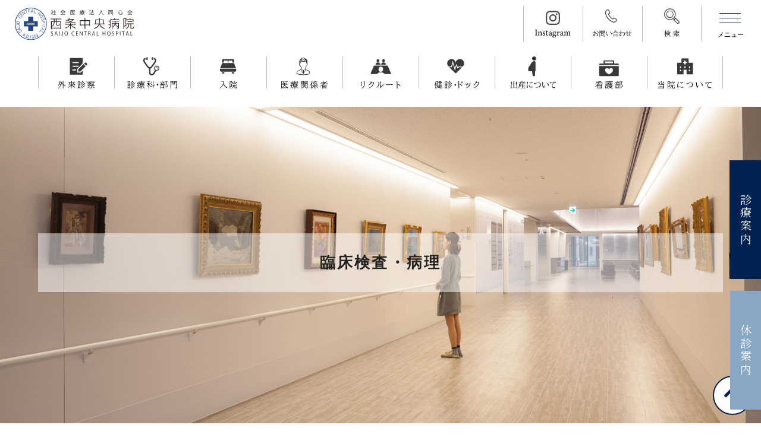

--- FILE ---
content_type: text/html; charset=UTF-8
request_url: https://www.saijo-c-hospital.jp/medicalinfo/rinshokensa/
body_size: 13072
content:
<!DOCTYPE html>
<html class="no-js" lang="ja">
<head>
<meta http-equiv="content-type" content="text/html; charset=UTF-8">


<!--======= Metas =======-->
<meta charset="utf-8">
<meta name="author" content="社会医療法人同心会 西条中央病院">
<meta name="robots" content="index,follow">
<meta http-equiv="content-style-type" content="text/css; charset=UTF-8">
<meta http-equiv="content-script-type" content="text/javascript; charset=UTF-8">
<meta http-equiv="content-language" content="ja">
<meta name="viewport" content="width=device-width, initial-scale=1.0, user-scalable=no">
<meta name="google-site-verification" content="YzgbkUJQCTvArzDs8F-8nAmJM8BgH4tp3nnl-ibroXs" />
	<meta name="format-detection" content="telephone=no">
	<style>img:is([sizes="auto" i], [sizes^="auto," i]) { contain-intrinsic-size: 3000px 1500px }</style>
	
		<!-- All in One SEO 4.1.10 -->
		<title>臨床検査・病理 - 西条中央病院｜愛媛県西条市の地域医療を支える病院</title>
		<meta name="description" content="担当医プロフィール 西山 泰由 Yasuyuki Nishiyama 専門分野 病理診断 役 職 室 長 資格" />
		<meta name="robots" content="max-image-preview:large" />
		<link rel="canonical" href="https://www.saijo-c-hospital.jp/medicalinfo/rinshokensa/" />

		<!-- Global site tag (gtag.js) - Google Analytics -->
<script async src="https://www.googletagmanager.com/gtag/js?id=UA-193496697-1"></script>
<script>
 window.dataLayer = window.dataLayer || [];
 function gtag(){dataLayer.push(arguments);}
 gtag('js', new Date());

 gtag('config', 'UA-193496697-1');
</script>
		<meta property="og:locale" content="ja_JP" />
		<meta property="og:site_name" content="西条中央病院｜愛媛県西条市の地域医療を支える病院 - 愛媛県の西条中央病院は、生命に関わる疾患の救急医療から慢性期医療まで、幅広い診療科体制でカバーしています。また、市内唯一の産婦人科・小児科併設病院であるとともに、健診・リハビリ・透析・在宅復帰にも力を入れ、ゆりかごから看取りで、みなさまのお役に立ちたいと考えています。" />
		<meta property="og:type" content="article" />
		<meta property="og:title" content="臨床検査・病理 - 西条中央病院｜愛媛県西条市の地域医療を支える病院" />
		<meta property="og:description" content="担当医プロフィール 西山 泰由 Yasuyuki Nishiyama 専門分野 病理診断 役 職 室 長 資格" />
		<meta property="og:url" content="https://www.saijo-c-hospital.jp/medicalinfo/rinshokensa/" />
		<meta property="article:published_time" content="2021-03-03T02:00:20+00:00" />
		<meta property="article:modified_time" content="2021-12-24T01:38:44+00:00" />
		<meta name="twitter:card" content="summary" />
		<meta name="twitter:title" content="臨床検査・病理 - 西条中央病院｜愛媛県西条市の地域医療を支える病院" />
		<meta name="twitter:description" content="担当医プロフィール 西山 泰由 Yasuyuki Nishiyama 専門分野 病理診断 役 職 室 長 資格" />
		<script type="application/ld+json" class="aioseo-schema">
			{"@context":"https:\/\/schema.org","@graph":[{"@type":"WebSite","@id":"https:\/\/www.saijo-c-hospital.jp\/#website","url":"https:\/\/www.saijo-c-hospital.jp\/","name":"\u897f\u6761\u4e2d\u592e\u75c5\u9662\uff5c\u611b\u5a9b\u770c\u897f\u6761\u5e02\u306e\u5730\u57df\u533b\u7642\u3092\u652f\u3048\u308b\u75c5\u9662","description":"\u611b\u5a9b\u770c\u306e\u897f\u6761\u4e2d\u592e\u75c5\u9662\u306f\u3001\u751f\u547d\u306b\u95a2\u308f\u308b\u75be\u60a3\u306e\u6551\u6025\u533b\u7642\u304b\u3089\u6162\u6027\u671f\u533b\u7642\u307e\u3067\u3001\u5e45\u5e83\u3044\u8a3a\u7642\u79d1\u4f53\u5236\u3067\u30ab\u30d0\u30fc\u3057\u3066\u3044\u307e\u3059\u3002\u307e\u305f\u3001\u5e02\u5185\u552f\u4e00\u306e\u7523\u5a66\u4eba\u79d1\u30fb\u5c0f\u5150\u79d1\u4f75\u8a2d\u75c5\u9662\u3067\u3042\u308b\u3068\u3068\u3082\u306b\u3001\u5065\u8a3a\u30fb\u30ea\u30cf\u30d3\u30ea\u30fb\u900f\u6790\u30fb\u5728\u5b85\u5fa9\u5e30\u306b\u3082\u529b\u3092\u5165\u308c\u3001\u3086\u308a\u304b\u3054\u304b\u3089\u770b\u53d6\u308a\u3067\u3001\u307f\u306a\u3055\u307e\u306e\u304a\u5f79\u306b\u7acb\u3061\u305f\u3044\u3068\u8003\u3048\u3066\u3044\u307e\u3059\u3002","inLanguage":"ja","publisher":{"@id":"https:\/\/www.saijo-c-hospital.jp\/#organization"}},{"@type":"Organization","@id":"https:\/\/www.saijo-c-hospital.jp\/#organization","name":"\u897f\u6761\u4e2d\u592e\u75c5\u9662\uff5c\u611b\u5a9b\u770c\u897f\u6761\u5e02\u306e\u5730\u57df\u533b\u7642\u3092\u652f\u3048\u308b\u75c5\u9662","url":"https:\/\/www.saijo-c-hospital.jp\/","sameAs":["https:\/\/www.instagram.com\/saijo_central_hospital\/","https:\/\/www.youtube.com\/@user-tc8cn6qr7k"]},{"@type":"BreadcrumbList","@id":"https:\/\/www.saijo-c-hospital.jp\/medicalinfo\/rinshokensa\/#breadcrumblist","itemListElement":[{"@type":"ListItem","@id":"https:\/\/www.saijo-c-hospital.jp\/#listItem","position":1,"item":{"@type":"WebPage","@id":"https:\/\/www.saijo-c-hospital.jp\/","name":"\u30db\u30fc\u30e0","description":"\u611b\u5a9b\u770c\u306e\u897f\u6761\u4e2d\u592e\u75c5\u9662\u306f\u3001\u751f\u547d\u306b\u95a2\u308f\u308b\u75be\u60a3\u306e\u6551\u6025\u533b\u7642\u304b\u3089\u6162\u6027\u671f\u533b\u7642\u307e\u3067\u3001\u5e45\u5e83\u3044\u8a3a\u7642\u79d1\u4f53\u5236\u3067\u30ab\u30d0\u30fc\u3057\u3066\u3044\u307e\u3059\u3002\u307e\u305f\u3001\u5e02\u5185\u552f\u4e00\u306e\u7523\u5a66\u4eba\u79d1\u30fb\u5c0f\u5150\u79d1\u4f75\u8a2d\u75c5\u9662\u3067\u3042\u308b\u3068\u3068\u3082\u306b\u3001\u5065\u8a3a\u30fb\u30ea\u30cf\u30d3\u30ea\u30fb\u900f\u6790\u30fb\u5728\u5b85\u5fa9\u5e30\u306b\u3082\u529b\u3092\u5165\u308c\u3001\u3086\u308a\u304b\u3054\u304b\u3089\u770b\u53d6\u308a\u3067\u3001\u307f\u306a\u3055\u307e\u306e\u304a\u5f79\u306b\u7acb\u3061\u305f\u3044\u3068\u8003\u3048\u3066\u3044\u307e\u3059\u3002","url":"https:\/\/www.saijo-c-hospital.jp\/"},"nextItem":"https:\/\/www.saijo-c-hospital.jp\/medicalinfo\/#listItem"},{"@type":"ListItem","@id":"https:\/\/www.saijo-c-hospital.jp\/medicalinfo\/#listItem","position":2,"item":{"@type":"WebPage","@id":"https:\/\/www.saijo-c-hospital.jp\/medicalinfo\/","name":"\u8a3a\u7642\u79d1\u30fb\u90e8\u9580\u306e\u3054\u6848\u5185","description":"\u8a3a\u7642\u79d1\u30fb\u90e8\u9580\u306e\u3054\u6848\u5185\u3067\u3059\u3002\u611b\u5a9b\u770c\u897f\u6761\u5e02\u306e\u793e\u4f1a\u533b\u7642\u6cd5\u4eba\u540c\u5fc3\u4f1a\u897f\u6761\u4e2d\u592e\u75c5\u9662\u306f\u3001\u9ad8\u5ea6\u6025\u6027\u671f\u533b\u7642\u30fb\u6551\u6025\u533b\u7642\u30fb\u6162\u6027\u671f\u533b\u7642\u307e\u3067\u5e45\u5e83\u3044\u9818\u57df\u3067\u8cea\u306e\u9ad8\u3044\u533b\u7642\u3092\u63d0\u4f9b\u3057\u3066\u3044\u307e\u3059\u3002\u5730\u57df\u5305\u62ec\u30b1\u30a2\u3067\u306e\u9000\u9662\u652f\u63f4\u3084\u30ea\u30cf\u30d3\u30ea\u306b\u3082\u529b\u3092\u5165\u308c\u3001\u6025\u6027\u5fc3\u7b4b\u6897\u585e\u306a\u3069\u547d\u306b\u95a2\u308f\u308b\u7dca\u6025\u6027\u306e\u9ad8\u3044\u75be\u60a3\u306b\u5bfe\u3057\u3066\u306f\u3001\u5fc3\u81d3\u30ab\u30c6\u30fc\u30c6\u30eb\u6cbb\u7642\u304c\u884c\u3048\u308b\u4f53\u5236\u3092\u6574\u3048\u3066\u3044\u307e\u3059\u3002","url":"https:\/\/www.saijo-c-hospital.jp\/medicalinfo\/"},"nextItem":"https:\/\/www.saijo-c-hospital.jp\/medicalinfo\/rinshokensa\/#listItem","previousItem":"https:\/\/www.saijo-c-hospital.jp\/#listItem"},{"@type":"ListItem","@id":"https:\/\/www.saijo-c-hospital.jp\/medicalinfo\/rinshokensa\/#listItem","position":3,"item":{"@type":"WebPage","@id":"https:\/\/www.saijo-c-hospital.jp\/medicalinfo\/rinshokensa\/","name":"\u81e8\u5e8a\u691c\u67fb\u30fb\u75c5\u7406","description":"\u62c5\u5f53\u533b\u30d7\u30ed\u30d5\u30a3\u30fc\u30eb \u897f\u5c71 \u6cf0\u7531 Yasuyuki Nishiyama \u5c02\u9580\u5206\u91ce \u75c5\u7406\u8a3a\u65ad \u5f79 \u8077 \u5ba4 \u9577 \u8cc7\u683c","url":"https:\/\/www.saijo-c-hospital.jp\/medicalinfo\/rinshokensa\/"},"previousItem":"https:\/\/www.saijo-c-hospital.jp\/medicalinfo\/#listItem"}]},{"@type":"WebPage","@id":"https:\/\/www.saijo-c-hospital.jp\/medicalinfo\/rinshokensa\/#webpage","url":"https:\/\/www.saijo-c-hospital.jp\/medicalinfo\/rinshokensa\/","name":"\u81e8\u5e8a\u691c\u67fb\u30fb\u75c5\u7406 - \u897f\u6761\u4e2d\u592e\u75c5\u9662\uff5c\u611b\u5a9b\u770c\u897f\u6761\u5e02\u306e\u5730\u57df\u533b\u7642\u3092\u652f\u3048\u308b\u75c5\u9662","description":"\u62c5\u5f53\u533b\u30d7\u30ed\u30d5\u30a3\u30fc\u30eb \u897f\u5c71 \u6cf0\u7531 Yasuyuki Nishiyama \u5c02\u9580\u5206\u91ce \u75c5\u7406\u8a3a\u65ad \u5f79 \u8077 \u5ba4 \u9577 \u8cc7\u683c","inLanguage":"ja","isPartOf":{"@id":"https:\/\/www.saijo-c-hospital.jp\/#website"},"breadcrumb":{"@id":"https:\/\/www.saijo-c-hospital.jp\/medicalinfo\/rinshokensa\/#breadcrumblist"},"datePublished":"2021-03-03T02:00:20+09:00","dateModified":"2021-12-24T01:38:44+09:00"}]}
		</script>
		<!-- All in One SEO -->

<link rel='dns-prefetch' href='//code.jquery.com' />
<link rel='dns-prefetch' href='//www.google.com' />
<link rel='dns-prefetch' href='//use.fontawesome.com' />
<link rel='dns-prefetch' href='//fonts.googleapis.com' />
<script type="text/javascript">
/* <![CDATA[ */
window._wpemojiSettings = {"baseUrl":"https:\/\/s.w.org\/images\/core\/emoji\/16.0.1\/72x72\/","ext":".png","svgUrl":"https:\/\/s.w.org\/images\/core\/emoji\/16.0.1\/svg\/","svgExt":".svg","source":{"concatemoji":"https:\/\/www.saijo-c-hospital.jp\/wp-includes\/js\/wp-emoji-release.min.js?ver=6.8.3"}};
/*! This file is auto-generated */
!function(s,n){var o,i,e;function c(e){try{var t={supportTests:e,timestamp:(new Date).valueOf()};sessionStorage.setItem(o,JSON.stringify(t))}catch(e){}}function p(e,t,n){e.clearRect(0,0,e.canvas.width,e.canvas.height),e.fillText(t,0,0);var t=new Uint32Array(e.getImageData(0,0,e.canvas.width,e.canvas.height).data),a=(e.clearRect(0,0,e.canvas.width,e.canvas.height),e.fillText(n,0,0),new Uint32Array(e.getImageData(0,0,e.canvas.width,e.canvas.height).data));return t.every(function(e,t){return e===a[t]})}function u(e,t){e.clearRect(0,0,e.canvas.width,e.canvas.height),e.fillText(t,0,0);for(var n=e.getImageData(16,16,1,1),a=0;a<n.data.length;a++)if(0!==n.data[a])return!1;return!0}function f(e,t,n,a){switch(t){case"flag":return n(e,"\ud83c\udff3\ufe0f\u200d\u26a7\ufe0f","\ud83c\udff3\ufe0f\u200b\u26a7\ufe0f")?!1:!n(e,"\ud83c\udde8\ud83c\uddf6","\ud83c\udde8\u200b\ud83c\uddf6")&&!n(e,"\ud83c\udff4\udb40\udc67\udb40\udc62\udb40\udc65\udb40\udc6e\udb40\udc67\udb40\udc7f","\ud83c\udff4\u200b\udb40\udc67\u200b\udb40\udc62\u200b\udb40\udc65\u200b\udb40\udc6e\u200b\udb40\udc67\u200b\udb40\udc7f");case"emoji":return!a(e,"\ud83e\udedf")}return!1}function g(e,t,n,a){var r="undefined"!=typeof WorkerGlobalScope&&self instanceof WorkerGlobalScope?new OffscreenCanvas(300,150):s.createElement("canvas"),o=r.getContext("2d",{willReadFrequently:!0}),i=(o.textBaseline="top",o.font="600 32px Arial",{});return e.forEach(function(e){i[e]=t(o,e,n,a)}),i}function t(e){var t=s.createElement("script");t.src=e,t.defer=!0,s.head.appendChild(t)}"undefined"!=typeof Promise&&(o="wpEmojiSettingsSupports",i=["flag","emoji"],n.supports={everything:!0,everythingExceptFlag:!0},e=new Promise(function(e){s.addEventListener("DOMContentLoaded",e,{once:!0})}),new Promise(function(t){var n=function(){try{var e=JSON.parse(sessionStorage.getItem(o));if("object"==typeof e&&"number"==typeof e.timestamp&&(new Date).valueOf()<e.timestamp+604800&&"object"==typeof e.supportTests)return e.supportTests}catch(e){}return null}();if(!n){if("undefined"!=typeof Worker&&"undefined"!=typeof OffscreenCanvas&&"undefined"!=typeof URL&&URL.createObjectURL&&"undefined"!=typeof Blob)try{var e="postMessage("+g.toString()+"("+[JSON.stringify(i),f.toString(),p.toString(),u.toString()].join(",")+"));",a=new Blob([e],{type:"text/javascript"}),r=new Worker(URL.createObjectURL(a),{name:"wpTestEmojiSupports"});return void(r.onmessage=function(e){c(n=e.data),r.terminate(),t(n)})}catch(e){}c(n=g(i,f,p,u))}t(n)}).then(function(e){for(var t in e)n.supports[t]=e[t],n.supports.everything=n.supports.everything&&n.supports[t],"flag"!==t&&(n.supports.everythingExceptFlag=n.supports.everythingExceptFlag&&n.supports[t]);n.supports.everythingExceptFlag=n.supports.everythingExceptFlag&&!n.supports.flag,n.DOMReady=!1,n.readyCallback=function(){n.DOMReady=!0}}).then(function(){return e}).then(function(){var e;n.supports.everything||(n.readyCallback(),(e=n.source||{}).concatemoji?t(e.concatemoji):e.wpemoji&&e.twemoji&&(t(e.twemoji),t(e.wpemoji)))}))}((window,document),window._wpemojiSettings);
/* ]]> */
</script>
<link rel='stylesheet' id='css_style-css' href='https://www.saijo-c-hospital.jp/wp-content/themes/mgm_saijo-hospital/style.css?ver=202508' type='text/css' media='all' />
<link rel='stylesheet' id='css_bootstrap-css' href='https://www.saijo-c-hospital.jp/wp-content/themes/mgm_saijo-hospital/css/bootstrap.min.css?ver=20170807' type='text/css' media='all' />
<link rel='stylesheet' id='css_togglemenu-css' href='https://www.saijo-c-hospital.jp/wp-content/themes/mgm_saijo-hospital/css/togglemenu.css?ver=20170827' type='text/css' media='all' />
<link rel='stylesheet' id='css_slick-css' href='https://www.saijo-c-hospital.jp/wp-content/themes/mgm_saijo-hospital/css/slick.css?ver=20170827' type='text/css' media='all' />
<link rel='stylesheet' id='css_floatSideNav-css' href='https://www.saijo-c-hospital.jp/wp-content/themes/mgm_saijo-hospital/css/float_sidenav.css?ver=20240227c' type='text/css' media='all' />
<link rel='stylesheet' id='css_addquicktag-css' href='https://www.saijo-c-hospital.jp/wp-content/themes/mgm_saijo-hospital/css/addquicktag.css?ver=20170827' type='text/css' media='all' />
<link rel='stylesheet' id='css_ngn_effect-css' href='https://www.saijo-c-hospital.jp/wp-content/themes/mgm_saijo-hospital/css/mgm-effect.css?ver=20170827' type='text/css' media='all' />
<link rel='stylesheet' id='css_webicon-css' href='https://use.fontawesome.com/releases/v5.10.2/css/all.css?ver=20170827' type='text/css' media='all' />
<link rel='stylesheet' id='css_webfont-css' href='https://fonts.googleapis.com/css2?family=Amiri:ital@1&#038;family=Noto+Serif+JP:wght@400;700&#038;display=swap' type='text/css' media='all' />
<link rel='stylesheet' id='sbi_styles-css' href='https://www.saijo-c-hospital.jp/wp-content/plugins/instagram-feed/css/sbi-styles.min.css?ver=6.6.1' type='text/css' media='all' />
<style id='wp-emoji-styles-inline-css' type='text/css'>

	img.wp-smiley, img.emoji {
		display: inline !important;
		border: none !important;
		box-shadow: none !important;
		height: 1em !important;
		width: 1em !important;
		margin: 0 0.07em !important;
		vertical-align: -0.1em !important;
		background: none !important;
		padding: 0 !important;
	}
</style>
<link rel='stylesheet' id='wp-block-library-css' href='https://www.saijo-c-hospital.jp/wp-includes/css/dist/block-library/style.min.css?ver=6.8.3' type='text/css' media='all' />
<style id='classic-theme-styles-inline-css' type='text/css'>
/*! This file is auto-generated */
.wp-block-button__link{color:#fff;background-color:#32373c;border-radius:9999px;box-shadow:none;text-decoration:none;padding:calc(.667em + 2px) calc(1.333em + 2px);font-size:1.125em}.wp-block-file__button{background:#32373c;color:#fff;text-decoration:none}
</style>
<style id='global-styles-inline-css' type='text/css'>
:root{--wp--preset--aspect-ratio--square: 1;--wp--preset--aspect-ratio--4-3: 4/3;--wp--preset--aspect-ratio--3-4: 3/4;--wp--preset--aspect-ratio--3-2: 3/2;--wp--preset--aspect-ratio--2-3: 2/3;--wp--preset--aspect-ratio--16-9: 16/9;--wp--preset--aspect-ratio--9-16: 9/16;--wp--preset--color--black: #000000;--wp--preset--color--cyan-bluish-gray: #abb8c3;--wp--preset--color--white: #ffffff;--wp--preset--color--pale-pink: #f78da7;--wp--preset--color--vivid-red: #cf2e2e;--wp--preset--color--luminous-vivid-orange: #ff6900;--wp--preset--color--luminous-vivid-amber: #fcb900;--wp--preset--color--light-green-cyan: #7bdcb5;--wp--preset--color--vivid-green-cyan: #00d084;--wp--preset--color--pale-cyan-blue: #8ed1fc;--wp--preset--color--vivid-cyan-blue: #0693e3;--wp--preset--color--vivid-purple: #9b51e0;--wp--preset--gradient--vivid-cyan-blue-to-vivid-purple: linear-gradient(135deg,rgba(6,147,227,1) 0%,rgb(155,81,224) 100%);--wp--preset--gradient--light-green-cyan-to-vivid-green-cyan: linear-gradient(135deg,rgb(122,220,180) 0%,rgb(0,208,130) 100%);--wp--preset--gradient--luminous-vivid-amber-to-luminous-vivid-orange: linear-gradient(135deg,rgba(252,185,0,1) 0%,rgba(255,105,0,1) 100%);--wp--preset--gradient--luminous-vivid-orange-to-vivid-red: linear-gradient(135deg,rgba(255,105,0,1) 0%,rgb(207,46,46) 100%);--wp--preset--gradient--very-light-gray-to-cyan-bluish-gray: linear-gradient(135deg,rgb(238,238,238) 0%,rgb(169,184,195) 100%);--wp--preset--gradient--cool-to-warm-spectrum: linear-gradient(135deg,rgb(74,234,220) 0%,rgb(151,120,209) 20%,rgb(207,42,186) 40%,rgb(238,44,130) 60%,rgb(251,105,98) 80%,rgb(254,248,76) 100%);--wp--preset--gradient--blush-light-purple: linear-gradient(135deg,rgb(255,206,236) 0%,rgb(152,150,240) 100%);--wp--preset--gradient--blush-bordeaux: linear-gradient(135deg,rgb(254,205,165) 0%,rgb(254,45,45) 50%,rgb(107,0,62) 100%);--wp--preset--gradient--luminous-dusk: linear-gradient(135deg,rgb(255,203,112) 0%,rgb(199,81,192) 50%,rgb(65,88,208) 100%);--wp--preset--gradient--pale-ocean: linear-gradient(135deg,rgb(255,245,203) 0%,rgb(182,227,212) 50%,rgb(51,167,181) 100%);--wp--preset--gradient--electric-grass: linear-gradient(135deg,rgb(202,248,128) 0%,rgb(113,206,126) 100%);--wp--preset--gradient--midnight: linear-gradient(135deg,rgb(2,3,129) 0%,rgb(40,116,252) 100%);--wp--preset--font-size--small: 13px;--wp--preset--font-size--medium: 20px;--wp--preset--font-size--large: 36px;--wp--preset--font-size--x-large: 42px;--wp--preset--spacing--20: 0.44rem;--wp--preset--spacing--30: 0.67rem;--wp--preset--spacing--40: 1rem;--wp--preset--spacing--50: 1.5rem;--wp--preset--spacing--60: 2.25rem;--wp--preset--spacing--70: 3.38rem;--wp--preset--spacing--80: 5.06rem;--wp--preset--shadow--natural: 6px 6px 9px rgba(0, 0, 0, 0.2);--wp--preset--shadow--deep: 12px 12px 50px rgba(0, 0, 0, 0.4);--wp--preset--shadow--sharp: 6px 6px 0px rgba(0, 0, 0, 0.2);--wp--preset--shadow--outlined: 6px 6px 0px -3px rgba(255, 255, 255, 1), 6px 6px rgba(0, 0, 0, 1);--wp--preset--shadow--crisp: 6px 6px 0px rgba(0, 0, 0, 1);}:where(.is-layout-flex){gap: 0.5em;}:where(.is-layout-grid){gap: 0.5em;}body .is-layout-flex{display: flex;}.is-layout-flex{flex-wrap: wrap;align-items: center;}.is-layout-flex > :is(*, div){margin: 0;}body .is-layout-grid{display: grid;}.is-layout-grid > :is(*, div){margin: 0;}:where(.wp-block-columns.is-layout-flex){gap: 2em;}:where(.wp-block-columns.is-layout-grid){gap: 2em;}:where(.wp-block-post-template.is-layout-flex){gap: 1.25em;}:where(.wp-block-post-template.is-layout-grid){gap: 1.25em;}.has-black-color{color: var(--wp--preset--color--black) !important;}.has-cyan-bluish-gray-color{color: var(--wp--preset--color--cyan-bluish-gray) !important;}.has-white-color{color: var(--wp--preset--color--white) !important;}.has-pale-pink-color{color: var(--wp--preset--color--pale-pink) !important;}.has-vivid-red-color{color: var(--wp--preset--color--vivid-red) !important;}.has-luminous-vivid-orange-color{color: var(--wp--preset--color--luminous-vivid-orange) !important;}.has-luminous-vivid-amber-color{color: var(--wp--preset--color--luminous-vivid-amber) !important;}.has-light-green-cyan-color{color: var(--wp--preset--color--light-green-cyan) !important;}.has-vivid-green-cyan-color{color: var(--wp--preset--color--vivid-green-cyan) !important;}.has-pale-cyan-blue-color{color: var(--wp--preset--color--pale-cyan-blue) !important;}.has-vivid-cyan-blue-color{color: var(--wp--preset--color--vivid-cyan-blue) !important;}.has-vivid-purple-color{color: var(--wp--preset--color--vivid-purple) !important;}.has-black-background-color{background-color: var(--wp--preset--color--black) !important;}.has-cyan-bluish-gray-background-color{background-color: var(--wp--preset--color--cyan-bluish-gray) !important;}.has-white-background-color{background-color: var(--wp--preset--color--white) !important;}.has-pale-pink-background-color{background-color: var(--wp--preset--color--pale-pink) !important;}.has-vivid-red-background-color{background-color: var(--wp--preset--color--vivid-red) !important;}.has-luminous-vivid-orange-background-color{background-color: var(--wp--preset--color--luminous-vivid-orange) !important;}.has-luminous-vivid-amber-background-color{background-color: var(--wp--preset--color--luminous-vivid-amber) !important;}.has-light-green-cyan-background-color{background-color: var(--wp--preset--color--light-green-cyan) !important;}.has-vivid-green-cyan-background-color{background-color: var(--wp--preset--color--vivid-green-cyan) !important;}.has-pale-cyan-blue-background-color{background-color: var(--wp--preset--color--pale-cyan-blue) !important;}.has-vivid-cyan-blue-background-color{background-color: var(--wp--preset--color--vivid-cyan-blue) !important;}.has-vivid-purple-background-color{background-color: var(--wp--preset--color--vivid-purple) !important;}.has-black-border-color{border-color: var(--wp--preset--color--black) !important;}.has-cyan-bluish-gray-border-color{border-color: var(--wp--preset--color--cyan-bluish-gray) !important;}.has-white-border-color{border-color: var(--wp--preset--color--white) !important;}.has-pale-pink-border-color{border-color: var(--wp--preset--color--pale-pink) !important;}.has-vivid-red-border-color{border-color: var(--wp--preset--color--vivid-red) !important;}.has-luminous-vivid-orange-border-color{border-color: var(--wp--preset--color--luminous-vivid-orange) !important;}.has-luminous-vivid-amber-border-color{border-color: var(--wp--preset--color--luminous-vivid-amber) !important;}.has-light-green-cyan-border-color{border-color: var(--wp--preset--color--light-green-cyan) !important;}.has-vivid-green-cyan-border-color{border-color: var(--wp--preset--color--vivid-green-cyan) !important;}.has-pale-cyan-blue-border-color{border-color: var(--wp--preset--color--pale-cyan-blue) !important;}.has-vivid-cyan-blue-border-color{border-color: var(--wp--preset--color--vivid-cyan-blue) !important;}.has-vivid-purple-border-color{border-color: var(--wp--preset--color--vivid-purple) !important;}.has-vivid-cyan-blue-to-vivid-purple-gradient-background{background: var(--wp--preset--gradient--vivid-cyan-blue-to-vivid-purple) !important;}.has-light-green-cyan-to-vivid-green-cyan-gradient-background{background: var(--wp--preset--gradient--light-green-cyan-to-vivid-green-cyan) !important;}.has-luminous-vivid-amber-to-luminous-vivid-orange-gradient-background{background: var(--wp--preset--gradient--luminous-vivid-amber-to-luminous-vivid-orange) !important;}.has-luminous-vivid-orange-to-vivid-red-gradient-background{background: var(--wp--preset--gradient--luminous-vivid-orange-to-vivid-red) !important;}.has-very-light-gray-to-cyan-bluish-gray-gradient-background{background: var(--wp--preset--gradient--very-light-gray-to-cyan-bluish-gray) !important;}.has-cool-to-warm-spectrum-gradient-background{background: var(--wp--preset--gradient--cool-to-warm-spectrum) !important;}.has-blush-light-purple-gradient-background{background: var(--wp--preset--gradient--blush-light-purple) !important;}.has-blush-bordeaux-gradient-background{background: var(--wp--preset--gradient--blush-bordeaux) !important;}.has-luminous-dusk-gradient-background{background: var(--wp--preset--gradient--luminous-dusk) !important;}.has-pale-ocean-gradient-background{background: var(--wp--preset--gradient--pale-ocean) !important;}.has-electric-grass-gradient-background{background: var(--wp--preset--gradient--electric-grass) !important;}.has-midnight-gradient-background{background: var(--wp--preset--gradient--midnight) !important;}.has-small-font-size{font-size: var(--wp--preset--font-size--small) !important;}.has-medium-font-size{font-size: var(--wp--preset--font-size--medium) !important;}.has-large-font-size{font-size: var(--wp--preset--font-size--large) !important;}.has-x-large-font-size{font-size: var(--wp--preset--font-size--x-large) !important;}
:where(.wp-block-post-template.is-layout-flex){gap: 1.25em;}:where(.wp-block-post-template.is-layout-grid){gap: 1.25em;}
:where(.wp-block-columns.is-layout-flex){gap: 2em;}:where(.wp-block-columns.is-layout-grid){gap: 2em;}
:root :where(.wp-block-pullquote){font-size: 1.5em;line-height: 1.6;}
</style>
<link rel='stylesheet' id='contact-form-7-css' href='https://www.saijo-c-hospital.jp/wp-content/plugins/contact-form-7/includes/css/styles.css?ver=5.4' type='text/css' media='all' />
<link rel='stylesheet' id='recruit_style-css' href='https://www.saijo-c-hospital.jp/wp-content/plugins/custom-recruit-page/includes/css/custom-recruit-page.css' type='text/css' media='all' />
<link rel='stylesheet' id='wc-shortcodes-style-css' href='https://www.saijo-c-hospital.jp/wp-content/plugins/wc-shortcodes/public/assets/css/style.css?ver=3.46' type='text/css' media='all' />
<link rel='stylesheet' id='wordpresscanvas-font-awesome-css' href='https://www.saijo-c-hospital.jp/wp-content/plugins/wc-shortcodes/public/assets/css/font-awesome.min.css?ver=4.7.0' type='text/css' media='all' />
<link rel='stylesheet' id='jquery.lightbox.min.css-css' href='https://www.saijo-c-hospital.jp/wp-content/plugins/wp-jquery-lightbox/styles/lightbox.min.css?ver=1.4.8.2' type='text/css' media='all' />
<script type="text/javascript" src="https://code.jquery.com/jquery-3.1.0.min.js?ver=20170807" id="jquery-js"></script>
<script type="text/javascript" src="https://www.saijo-c-hospital.jp/wp-content/themes/mgm_saijo-hospital/js/bootstrap.bundle.min.js?ver=20170807" id="js_bootstrap-js"></script>
<script type="text/javascript" src="https://www.saijo-c-hospital.jp/wp-content/themes/mgm_saijo-hospital/js/modernizr.js?ver=20170807" id="js_modernizr-js"></script>
<link rel="https://api.w.org/" href="https://www.saijo-c-hospital.jp/wp-json/" /><link rel="alternate" title="JSON" type="application/json" href="https://www.saijo-c-hospital.jp/wp-json/wp/v2/pages/20072" /><link rel="EditURI" type="application/rsd+xml" title="RSD" href="https://www.saijo-c-hospital.jp/xmlrpc.php?rsd" />
<link rel='shortlink' href='https://www.saijo-c-hospital.jp/?p=20072' />
<link rel="alternate" title="oEmbed (JSON)" type="application/json+oembed" href="https://www.saijo-c-hospital.jp/wp-json/oembed/1.0/embed?url=https%3A%2F%2Fwww.saijo-c-hospital.jp%2Fmedicalinfo%2Frinshokensa%2F" />
<link rel="alternate" title="oEmbed (XML)" type="text/xml+oembed" href="https://www.saijo-c-hospital.jp/wp-json/oembed/1.0/embed?url=https%3A%2F%2Fwww.saijo-c-hospital.jp%2Fmedicalinfo%2Frinshokensa%2F&#038;format=xml" />
		<script type="text/javascript">
				(function(c,l,a,r,i,t,y){
					c[a]=c[a]||function(){(c[a].q=c[a].q||[]).push(arguments)};t=l.createElement(r);t.async=1;
					t.src="https://www.clarity.ms/tag/"+i+"?ref=wordpress";y=l.getElementsByTagName(r)[0];y.parentNode.insertBefore(t,y);
				})(window, document, "clarity", "script", "ibdyp6h6ur");
		</script>
		<link rel="llms-sitemap" href="https://www.saijo-c-hospital.jp/llms.txt" />
<link rel="icon" href="https://www.saijo-c-hospital.jp/wp-content/uploads/2022/08/cropped-favicon-new-32x32.png" sizes="32x32" />
<link rel="icon" href="https://www.saijo-c-hospital.jp/wp-content/uploads/2022/08/cropped-favicon-new-192x192.png" sizes="192x192" />
<link rel="apple-touch-icon" href="https://www.saijo-c-hospital.jp/wp-content/uploads/2022/08/cropped-favicon-new-180x180.png" />
<meta name="msapplication-TileImage" content="https://www.saijo-c-hospital.jp/wp-content/uploads/2022/08/cropped-favicon-new-270x270.png" />
</head>
<body>
<div class="t__wrap">
<div content="content">
<!--======= header =======-->
<header id="header" class="header-u">
    <h1 class="scroll_logo">
    <a href="https://www.saijo-c-hospital.jp"><img src="https://www.saijo-c-hospital.jp/wp-content/themes/mgm_saijo-hospital/images/logo.svg" alt="社会医療法人同心会 西条中央病院"></a>
    </h1>
    <div class="pc_btn">
    <span class="pb_spnone"><a href="https://www.instagram.com/saijo_central_hospital/" target="_blank"><img src="https://www.saijo-c-hospital.jp/wp-content/themes/mgm_saijo-hospital/images/pcbtn03.svg" alt="Instagram"></a></span>
				<span id="pbpopover" data-toggle="popover"><img src="https://www.saijo-c-hospital.jp/wp-content/themes/mgm_saijo-hospital/images/pcbtn01.svg" alt="お問い合わせ"></span>
          <span><a href="https://www.saijo-c-hospital.jp/search/"><img src="https://www.saijo-c-hospital.jp/wp-content/themes/mgm_saijo-hospital/images/pcbtn02.svg" alt="検索"></a></span>
    </div>
<div id="gNav">
  <ul class="pc_head_menu">
    <li><a href="https://www.saijo-c-hospital.jp/guidance/"><img src="https://www.saijo-c-hospital.jp/wp-content/themes/mgm_saijo-hospital/images/phm01.svg" alt="外来診察"></a>
	  <ul class="sub-menu">
	  	<li><a href="https://www.saijo-c-hospital.jp/guidance#g01">外来のご案内</a></li>
	  	<li><a href="https://www.saijo-c-hospital.jp/guidance#g02">診察のご案内</a></li>
	  	<li><a href="https://www.saijo-c-hospital.jp/guidance#g03">外来担当医表</a></li>
	  </ul>
	  </li>
    <li><a href="https://www.saijo-c-hospital.jp/medicalinfo/"><img src="https://www.saijo-c-hospital.jp/wp-content/themes/mgm_saijo-hospital/images/phm02.svg" alt="診療科部門"></a>
	  <ul class="sub-menu">
	  	<li><a href="https://www.saijo-c-hospital.jp/medicalinfo#me01">診療科一覧</a></li>
	  	<li><a href="https://www.saijo-c-hospital.jp/medicalinfo#me02">各部門一覧</a></li>
	  	<li><a href="https://www.saijo-c-hospital.jp/medicalinfo#me03">在宅サービス</a></li>
	  </ul>
	  </li>
    <li><a href="https://www.saijo-c-hospital.jp/hospitalization/"><img src="https://www.saijo-c-hospital.jp/wp-content/themes/mgm_saijo-hospital/images/phm03.svg" alt="入院"></a>
	  <ul class="sub-menu">
	  	<li><a href="https://www.saijo-c-hospital.jp/hospitalization#hospitalization01">入院の手続き</a></li>
	  	<li><a href="https://www.saijo-c-hospital.jp/hospitalization#hospitalization02">入院生活について</a></li>
	  	<li><a href="https://www.saijo-c-hospital.jp/hospitalization#hospitalization03">病院・施設設備について</a></li>
	  	<li><a href="https://www.saijo-c-hospital.jp/hospitalization#hospitalization04">入院費の支払いについて</a></li>
	  	<li><a href="https://www.saijo-c-hospital.jp/hospitalization#hospitalization05">退院時の手続きについて</a></li>
	  </ul>
	  </li>
    <li><a href="https://www.saijo-c-hospital.jp/medical/"><img src="https://www.saijo-c-hospital.jp/wp-content/themes/mgm_saijo-hospital/images/phm04.svg" alt="医療関係者"></a>
	  <ul class="sub-menu">
	  	<li><a href="https://www.saijo-c-hospital.jp/medical/rmlo/">地域医療連携室</a></li>
	  	<li><a href="https://www.saijo-c-hospital.jp/medical/clinicalpractice/">臨床研修について</a></li>
	  	<li><a href="https://www.saijo-c-hospital.jp/medical/soudan/">医療相談</a></li>
	  </ul>
	  </li>
    <li><a href="https://www.saijo-c-hospital.jp/recruitment/"><img src="https://www.saijo-c-hospital.jp/wp-content/themes/mgm_saijo-hospital/images/phm05.svg" alt="リクルート"></a>
	  <ul class="sub-menu">
	  	<li><a href="https://www.saijo-c-hospital.jp/recruit-info/">求人情報</a></li>
	  	<li><a href="https://www.saijo-c-hospital.jp/recruitment#re01">求人のご案内</a></li>
	  	<li><a href="https://www.saijo-c-hospital.jp/doctor-recruit/">ドクターリクルート</a></li>
	  	<li><a href="https://www.saijo-c-hospital.jp/recruitment#re02">先輩職員紹介</a></li>
	  	<li><a href="https://www.saijo-c-hospital.jp/recruitment#re03">奨学金・福利厚生</a></li>
	  </ul>
	  </li>
    <li><a href="https://www.saijo-c-hospital.jp/dock/"><img src="https://www.saijo-c-hospital.jp/wp-content/themes/mgm_saijo-hospital/images/phm06.svg" alt="検診ドック"></a>
	  <ul class="sub-menu">
	  	<li><a href="https://www.saijo-c-hospital.jp/category/kenshin_info/">健診・ドックのお知らせ</a></li>
	  	<li><a href="https://www.saijo-c-hospital.jp/dock/ningendock/">人間ドック</a></li>
	  	<li><a href="https://www.saijo-c-hospital.jp/dock/kigyo/">企業健診・協会けんぽ</a></li>
	  	<li><a href="https://www.saijo-c-hospital.jp/dock/ladies/">女性のための健診</a></li>
	  	<li><a href="https://www.saijo-c-hospital.jp/dock/event/">健康支援イベント</a></li>
	  	<li><a href="https://saijo-c-hospital-kenko.blogspot.com/" target="_blank">健診ブログ</a></li>
	  	<li><a href="https://www.saijo-c-hospital.jp/dockyoyaku/">健診・ドック予約メールフォーム</a></li>
	  </ul>
	  </li>
    <li><a href="https://www.saijo-c-hospital.jp/sanfujinka/pregnant/"><img src="https://www.saijo-c-hospital.jp/wp-content/themes/mgm_saijo-hospital/images/phm07.svg" alt="産婦人科"></a>
	  <ul class="sub-menu">
	  	<li><a href="https://www.saijo-c-hospital.jp/sanfujinka/">産婦人科のご案内</a></li>
	  	<li><a href="https://www.saijo-c-hospital.jp/sanfujinka/pregnant/">出産をご希望の妊婦さんへ</a></li>
	  	<li><a href="https://www.saijo-c-hospital.jp/sanfujinka/pregnant#josanshigairai">助産師外来</a></li>
	  	<li><a href="https://www.saijo-c-hospital.jp/sanfujinka/pregnant#houmon">産後ケアのご案内</a></li>
	  	<li><a href="https://www.saijo-c-hospital.jp/sanfujinka/pregnant#sato">出産予約フォーム</a></li>
	  </ul>
	  </li>
    <li><a href="https://www.saijo-c-hospital.jp/medicalinfo/nurse/"><img src="https://www.saijo-c-hospital.jp/wp-content/themes/mgm_saijo-hospital/images/phm09.svg" alt="看護部"></a>
	  <ul class="sub-menu">
	  	<li><a href="https://www.saijo-c-hospital.jp/category/kango_info/">看護部からのお知らせ</a></li>
	  	<li><a href="https://www.saijo-c-hospital.jp/medicalinfo/nurse/">看護部について</a></li>
	  	<li><a href="https://www.saijo-c-hospital.jp/medicalinfo/section/">部門紹介</a></li>
	  	<li><a href="https://www.saijo-c-hospital.jp/medicalinfo/organization/">組織図</a></li>
	  	<li><a href="https://www.saijo-c-hospital.jp/medicalinfo/system/">教育体制</a></li>
	  </ul>
	  </li>
    <li><a href="https://www.saijo-c-hospital.jp/hospitalguide/"><img src="https://www.saijo-c-hospital.jp/wp-content/themes/mgm_saijo-hospital/images/phm08.svg" alt="当院について"></a>
	  <ul class="sub-menu">
	  	<li><a href="https://www.saijo-c-hospital.jp/hospitalguide/about/">病院概要</a></li>
	  	<li><a href="https://www.saijo-c-hospital.jp/hospitalguide/principle/">理念・行動指針</a></li>
	  	<li><a href="https://www.saijo-c-hospital.jp/hospitalguide/history/">沿革</a></li>
	  	<li><a href="https://www.saijo-c-hospital.jp/hospitalguide/setsubi/">建物案内・設備案内</a></li>
	  	<li><a href="https://www.saijo-c-hospital.jp/hospitalguide/floorguide/">フロアMAP</a></li>
	  	<li><a href="https://www.saijo-c-hospital.jp/hospitalguide/kanren/">周辺施設</a></li>
	  	<li><a href="https://www.saijo-c-hospital.jp/hospitalguide/data/">データ登録</a></li>
	  	<li><a href="https://www.saijo-c-hospital.jp/hospitalguide/magazine/">広報誌</a></li>
	  	<li><a href="https://www.saijo-c-hospital.jp/kaiga/">絵画のある病院</a></li>
	  </ul>
	  </li>
  </ul>
</div>
    <div class="scroll_tgl_wrap">
    <div class="togglewrap">
    <div class="togglewrap_inner">
        <div class="navlogo_d"><a href="https://www.saijo-c-hospital.jp"><img src="https://www.saijo-c-hospital.jp/wp-content/themes/mgm_saijo-hospital/images/logo.svg" alt="社会医療法人同心会 西条中央病院"></a></div>
          <div class="toggle_wrap_box2">
		<p class="tgl_tit">診療案内</p>
      <div class="tgl_menu_guide">
        <div class="guide_inner1">
          <div class="guide_waku">
            <div>
              <p class="guide_tit">受付時間</p>
              <p class="guide_date">8:00~12:00/13:00~16:30</p>
              </div>
            <div>
              <p class="guide_tit">診療時間</p>
              <p class="guide_date">9:00~/14:00~</p>
              </div>
            </div>
          <p class="guide_tit">休診日</p>
          <p class="guide_date">第2・4水曜日午後、第1・3・5土曜日、日曜日、祝日</p>
          <hr>
          </div>
        <div class="guide_inner2">
          <p class="guide_txt">歯科は予約制、小児科、外科・眼科は一部予約制です。<br>予約・予約変更のお電話は、平日診療日の14時から17時にお願いします。</p>
          <div class="guide_tel">
            <div>
              <p><span>まずはお電話、</span><br><span class="guide_serif">0897-56-0300</span></p>
              </div>
            </div>
          </div>
      </div>
      <p class="m20-top">〒793-0027　愛媛県西条市朔日市804番地</p>
      <p><strong>【電車でお越しの方】</strong><br>JR伊予西条駅よりバス　15分 タクシー　10分</p>
      <p><strong>【車でお越しの方】</strong><br>いよ西条インターチェンジより　車15分</p>
    </div>
            <div class="toggle_wrap_box1">
        <nav>
          <div id="tgl_menu">
			  <p class="tgl_tit">MENU</p>
            <ul>
              <li><a href="https://www.saijo-c-hospital.jp/guidance/">外来のご案内</a></li>
              <li><a href="https://www.saijo-c-hospital.jp/medicalinfo/">診療科・部門のご案内</a></li>
              <li><a href="https://www.saijo-c-hospital.jp/hospitalization/">入院のご案内</a></li>
              <li><a href="https://www.saijo-c-hospital.jp/medical/">医療関係の皆様へ</a></li>
              <li><a href="https://www.saijo-c-hospital.jp/recruitment/">リクルート</a></li>
              <li><a href="https://www.saijo-c-hospital.jp/dock/">健診・ドックのご案内</a></li>
              <li><a href="https://www.saijo-c-hospital.jp/sanfujinka/pregnant/">当院で出産をご希望の妊婦さんへ</a></li>
              <li><a href="https://www.saijo-c-hospital.jp/medicalinfo/nurse/">看護部について</a></li>
              <li><a href="https://www.saijo-c-hospital.jp/hospitalguide/">病院のご案内</a></li>
              <li><a href="https://evision-dx.net/saijo-c-hospital/list/" target="_blank" rel="noopener noreferrer">休診案内</a></li>
              <li><a href="https://www.saijo-c-hospital.jp/medical/soudan/">医療相談・がん相談</a></li>
              </ul>
			  <p class="tgl_tit">新着情報</p>
            <ul>
              <li><a href="https://www.saijo-c-hospital.jp/category/topics/">重要なお知らせ</a></li>
              <li><a href="https://www.saijo-c-hospital.jp/category/news/">お知らせ</a></li>
              <li><a href="https://www.saijo-c-hospital.jp/category/konnichiwashi/">こんにちわ誌</a></li>
              <li><a href="https://www.saijo-c-hospital.jp/medicategorycal/saijo_c_news/">西条中央病院ニュース</a></li>
              <li><a href="http://saijo-c-hospital-kenko.blogspot.com/" target="_blank">健康づくり支援ブログ</a></li>
              <li><a href="https://www.saijo-c-hospital.jp/category/staff_interview/">スタッフインタビュー</a></li>
              <li><a href="https://www.saijo-c-hospital.jp/category/kenshin_info/">健診・ドックのお知らせ</a></li>
              <li><a href="https://www.saijo-c-hospital.jp/category/kango_info/">看護部からのお知らせ</a></li>
              </ul>
            </div>
        </nav>
      </div>
		<div class="tgl_sns"><a href="https://www.instagram.com/saijo_central_hospital/" target="_blank"><i class="fab fa-instagram"></i></a></div>
      <p class="tgl_copy">Copyright &copy; SAIJO CENTRAL HOSPITAL All Rights Reserved.</p>
    </div>
  </div>
      <!-- ハンバーガーメニュー部分 -->
      <div class="Toggle">
        <span></span><span></span><span></span>
      </div>
    </div></header>
</div>
    	
				<div class="page_wrap" style="background-image: url(https://www.saijo-c-hospital.jp/wp-content/uploads/2021/03/page_rinshokensa.jpg)">
		<h1><span>臨床検査・病理</span></h1>
			</div>
			
<!--======= menu =======-->
	<!--======= menu =======-->

<!--======= headder =======-->
	
	<div class="container">
  <div class="row">
    <div class="col-12"> <!-- #PAN -->
      <div id="pls2">
        <div id="pan">
          <!-- Breadcrumb NavXT 6.6.0 -->
<span property="itemListElement" typeof="ListItem"><a property="item" typeof="WebPage" title="西条中央病院｜愛媛県西条市の地域医療を支える病院へ移動" href="https://www.saijo-c-hospital.jp" class="home"><span property="name"><i class="fa fa-home"></i> HOME</span></a><meta property="position" content="1"></span> &gt; <span property="itemListElement" typeof="ListItem"><a property="item" typeof="WebPage" title="Go to 診療科・部門のご案内." href="https://www.saijo-c-hospital.jp/medicalinfo/" class="post post-page" ><span property="name">診療科・部門のご案内</span></a><meta property="position" content="2"></span> &gt; <span class="post post-page current-item">臨床検査・病理</span>          </div>
        </div>
    </div>
  </div>
  <!-- メインコンテンツ -->
  <div class="row">
    <div class="col-12">
      <div id="main"> 
        		  		  
	        <h3>担当医プロフィール</h3>
<div class="row m20-bottom">
<div class="col-md-3 txt-center">
<p><img fetchpriority="high" decoding="async" src="https://www.saijo-c-hospital.jp/wp-content/uploads/2021/03/01-9.jpg" alt="" class="alignnone size-full wp-image-20436" width="1079" height="1079" srcset="https://www.saijo-c-hospital.jp/wp-content/uploads/2021/03/01-9.jpg 1079w, https://www.saijo-c-hospital.jp/wp-content/uploads/2021/03/01-9-400x400.jpg 400w, https://www.saijo-c-hospital.jp/wp-content/uploads/2021/03/01-9-1024x1024.jpg 1024w, https://www.saijo-c-hospital.jp/wp-content/uploads/2021/03/01-9-300x300.jpg 300w, https://www.saijo-c-hospital.jp/wp-content/uploads/2021/03/01-9-768x768.jpg 768w, https://www.saijo-c-hospital.jp/wp-content/uploads/2021/03/01-9-800x800.jpg 800w" sizes="(max-width: 1079px) 100vw, 1079px" /></p>
</div>
<div class="col-md-9">
<p class="RepProfName">西山　泰由　<span>Yasuyuki Nishiyama</span></p>
<table id="form" width="100%">
<tbody>
<tr>
<th><center>専門分野</center></th>
<td>病理診断</td>
</tr>
<tr>
<th><center>役　職</center></th>
<td>室　長</td>
</tr>
<tr>
<th><center>資格等</center></th>
<td>日本病理学会認定病理専門医<br>
病理専門医研修指導医<br>
日本臨床細胞学会細胞診専門医<br>
日本医師会認定産業医</td>
</tr>
</tbody>
</table>
</div>
</div>
<div class="row">
<div class="col-md-6 offset-md-3">
<p class="page-more2"><a href="https://www.saijo-c-hospital.jp/clinical/">臨床検査部はこちら</a></p>
</div>
</div>
              </div>
    </div>
  </div>
</div>

<!--======= sidenav 固定 =======-->
            <div class="side-navi-wrap">
        <div class="side_navi_box">
            <input id="faq01" type="checkbox" name="tabs" class="sideTgl_wrap">
            <label for="faq01">
            <div class="sideTgl_btn">診療案内</div>
            </label>
            <div class="snb_inner-content">
              <div class="side_guide">
                <div class="guide_inner1">
                  <div class="guide_waku">
                    <div>
                      <p class="guide_tit">受付時間</p>
                      <p class="guide_date">8:00~12:00/13:00~16:30</p>
                    </div>
                    <div>
                      <p class="guide_tit">診療時間</p>
                      <p class="guide_date">9:00~/14:00~</p>
                    </div>
                  </div>
                  <p class="guide_tit">休診日</p>
                  <p class="guide_date">第2・4水曜日午後、第1・3・5土曜日、日曜日、祝日</p>
                  <hr>
                </div>
                <div class="guide_inner2">
                  <p class="guide_txt">歯科は予約制、小児科、外科・眼科は一部予約制です。<br>予約・予約変更のお電話は、平日診療日の14時から17時にお願いします。</p>
                  <div class="guide_tel">
                    <div>
                      <p><span>まずはお電話、</span><br><span class="guide_serif">0897-56-0300</span></p>
                    </div>
                  </div>
                </div>
              </div>
		  </div>
        </div>
      </div>
<div class="side-nav2-wrap">
	<div class="snw-side-btn"><a href="https://evision-dx.net/saijo-c-hospital/list/" target="_blank" rel="noopener noreferrer">休診案内</a></div>
</div>
      <p class="pageup"><a href="#pageup"><i class="fas fa-chevron-up"></i></a></p>

<footer>
<!--======= fotter-contact =======-->
<div id="footer-Upper">
  <div class="container2">
		<div class="row">
			<div class="col-12 col-lg-6">
            <div class="foot_logo">
				<a href="https://www.saijo-c-hospital.jp"><img src="https://www.saijo-c-hospital.jp/wp-content/themes/mgm_saijo-hospital/images/logo.svg" alt="社会医療法人同心会 西条中央病院"></a>
              </div>
				<p>〒793-0027　愛媛県西条市朔日市804番地<br>tel.0897-56-0300/fax.0897-56-0301</p>
			</div>
			<div class="col-12 col-lg-6">
				<ul>
					<li><a href="https://www.saijo-c-hospital.jp/guidance/">外来診察</a></li>
					<li><a href="https://www.saijo-c-hospital.jp/medicalinfo/">診療科・部門</a></li>
					<li><a href="https://www.saijo-c-hospital.jp/hospitalization/">入院</a></li>
					<li><a href="https://www.saijo-c-hospital.jp/medical/">医療関係者</a></li>
					<li><a href="https://www.saijo-c-hospital.jp/recruitment/">採用情報</a></li>
					<li><a href="https://www.saijo-c-hospital.jp/dock/">健診・ドック</a></li>
					<li><a href="https://www.saijo-c-hospital.jp/sanfujinka/pregnant/">出産について</a></li>
					<li><a href="https://www.saijo-c-hospital.jp/hospitalguide/">当院について</a></li>
				</ul>
				<div class="row">
				  <div class="col-md-10 offset-md-1 col-xl-8 offset-lg-2">
				    <div class="row">
				      <div class="col-6">
				        <div class="page-more"><a href="https://www.saijo-c-hospital.jp/byouin_shihyou/">病院情報の公表</a></div>
				      </div>
				      <div class="col-6"><img src="https://www.saijo-c-hospital.jp/wp-content/themes/mgm_saijo-hospital/images/foot_img02.png" alt=""></div>
			        </div>
				  </div>
				</div>
			</div>
		</div>
  </div>
</div>

<!--======= fotter =======-->
<div id="footer">
  <div class="container2">
    <div class="row">
      <div class="col-12">
		  <p><span>私たちは、開かれた医療を進めます。</span></p>
				<ul>
					<li><a href="https://www.saijo-c-hospital.jp">ホーム</a></li>
					<li><a href="https://www.saijo-c-hospital.jp/hospitalguide/about#map">アクセス</a></li>
					<li><a href="https://www.saijo-c-hospital.jp/privacy/">プライバシーポリシー</a></li>
				</ul>
      </div>
      </div>
  </div>
</div>
        <address>
        <span>Copyright &copy; SAIJO CENTRAL HOSPITAL All Rights Reserved.</span>
        </address>
</footer>
<!--======= fotter 固定メニュー =======-->
<div class="side-nav2-sp-wrap">
	<div class="snw-side-btn"><a href="https://evision-dx.net/saijo-c-hospital/list/" target="_blank" rel="noopener noreferrer">休診案内</a></div>
</div>
<ul class="footer_menu">
  <li class="f-tel"><a href="tel:0897560300" onclick="gtag('event','tel-tap',{'event_category':'click','event_label': 'head'});"><i class="fa fa-phone-square" aria-hidden="true"></i> 0897-56-0300</a></li>
  <li class="f-contact pageup"><a href="#pageup"><i class="fas fa-chevron-up"></i></a></li>
</ul>
<!--======= fotter end =======-->
<script type="speculationrules">
{"prefetch":[{"source":"document","where":{"and":[{"href_matches":"\/*"},{"not":{"href_matches":["\/wp-*.php","\/wp-admin\/*","\/wp-content\/uploads\/*","\/wp-content\/*","\/wp-content\/plugins\/*","\/wp-content\/themes\/mgm_saijo-hospital\/*","\/*\\?(.+)"]}},{"not":{"selector_matches":"a[rel~=\"nofollow\"]"}},{"not":{"selector_matches":".no-prefetch, .no-prefetch a"}}]},"eagerness":"conservative"}]}
</script>
<!-- Instagram Feed JS -->
<script type="text/javascript">
var sbiajaxurl = "https://www.saijo-c-hospital.jp/wp-admin/admin-ajax.php";
</script>
<script type="text/javascript" src="https://www.saijo-c-hospital.jp/wp-includes/js/imagesloaded.min.js?ver=5.0.0" id="imagesloaded-js"></script>
<script type="text/javascript" src="https://www.saijo-c-hospital.jp/wp-includes/js/masonry.min.js?ver=4.2.2" id="masonry-js"></script>
<script type="text/javascript" src="https://www.saijo-c-hospital.jp/wp-includes/js/jquery/jquery.masonry.min.js?ver=3.1.2b" id="jquery-masonry-js"></script>
<script type="text/javascript" id="wc-shortcodes-rsvp-js-extra">
/* <![CDATA[ */
var WCShortcodes = {"ajaxurl":"https:\/\/www.saijo-c-hospital.jp\/wp-admin\/admin-ajax.php"};
/* ]]> */
</script>
<script type="text/javascript" src="https://www.saijo-c-hospital.jp/wp-content/plugins/wc-shortcodes/public/assets/js/rsvp.js?ver=3.46" id="wc-shortcodes-rsvp-js"></script>
<script type="text/javascript" src="https://www.google.com/recaptcha/api.js?render=6LcDNP4qAAAAAAM-avf1YFh3J2syW5uUrbzN894E&amp;ver=3.0" id="google-recaptcha-js"></script>
<script type="text/javascript" src="https://www.saijo-c-hospital.jp/wp-includes/js/dist/vendor/wp-polyfill.min.js?ver=3.15.0" id="wp-polyfill-js"></script>
<script type="text/javascript" id="wpcf7-recaptcha-js-extra">
/* <![CDATA[ */
var wpcf7_recaptcha = {"sitekey":"6LcDNP4qAAAAAAM-avf1YFh3J2syW5uUrbzN894E","actions":{"homepage":"homepage","contactform":"contactform"}};
/* ]]> */
</script>
<script type="text/javascript" src="https://www.saijo-c-hospital.jp/wp-content/plugins/contact-form-7/modules/recaptcha/index.js?ver=5.4" id="wpcf7-recaptcha-js"></script>
<script type="text/javascript" src="https://www.saijo-c-hospital.jp/wp-content/plugins/wp-jquery-lightbox/jquery.touchwipe.min.js?ver=1.4.8.2" id="wp-jquery-lightbox-swipe-js"></script>
<script type="text/javascript" id="wp-jquery-lightbox-js-extra">
/* <![CDATA[ */
var JQLBSettings = {"showTitle":"1","showCaption":"1","showNumbers":"1","fitToScreen":"1","resizeSpeed":"400","showDownload":"0","navbarOnTop":"0","marginSize":"0","slideshowSpeed":"4000","prevLinkTitle":"\u524d\u306e\u753b\u50cf","nextLinkTitle":"\u6b21\u306e\u753b\u50cf","closeTitle":"\u30ae\u30e3\u30e9\u30ea\u30fc\u3092\u9589\u3058\u308b","image":"\u753b\u50cf ","of":"\u306e","download":"\u30c0\u30a6\u30f3\u30ed\u30fc\u30c9","pause":"(\u30b9\u30e9\u30a4\u30c9\u30b7\u30e7\u30fc\u3092\u505c\u6b62\u3059\u308b)","play":"(\u30b9\u30e9\u30a4\u30c9\u30b7\u30e7\u30fc\u3092\u518d\u751f\u3059\u308b)"};
/* ]]> */
</script>
<script type="text/javascript" src="https://www.saijo-c-hospital.jp/wp-content/plugins/wp-jquery-lightbox/jquery.lightbox.min.js?ver=1.4.8.2" id="wp-jquery-lightbox-js"></script>
<script type="text/javascript" src="https://www.saijo-c-hospital.jp/wp-content/themes/mgm_saijo-hospital/js/float_sidenav.js?ver=20170827" id="js_float_sidenav-js"></script>
<script type="text/javascript" src="https://www.saijo-c-hospital.jp/wp-content/themes/mgm_saijo-hospital/js/slick.min.js?ver=20170827" id="js_slick-js"></script>
<script type="text/javascript" src="https://www.saijo-c-hospital.jp/wp-content/themes/mgm_saijo-hospital/js/contents.js?ver=20170827" id="js_mgm_contents-js"></script>
<script type="text/javascript" src="https://www.saijo-c-hospital.jp/wp-content/themes/mgm_saijo-hospital/js/mgm-effect.js?ver=20170827" id="js_mgm_effect-js"></script>
<script type="text/javascript" src="https://www.saijo-c-hospital.jp/wp-content/themes/mgm_saijo-hospital/js/jquery.qrcode.min.js?ver=20170827" id="js_qrcode-js"></script>
<!--[if lt IE 9]>
<script type="text/javascript" src="https://www.saijo-c-hospital.jp/wp-content/themes/mgm_saijo-hospital/js/mgm-ie9.js?ver=20170827" id="js_mgm_ie9-js"></script>
<![endif]-->
<!--[if lt IE 9]>
<script type="text/javascript" src="https://www.saijo-c-hospital.jp/wp-content/themes/mgm_saijo-hospital/js/respond.min.js?ver=20170827" id="js_respond-js"></script>
<![endif]-->
</div>
</body></html>

--- FILE ---
content_type: text/html; charset=utf-8
request_url: https://www.google.com/recaptcha/api2/anchor?ar=1&k=6LcDNP4qAAAAAAM-avf1YFh3J2syW5uUrbzN894E&co=aHR0cHM6Ly93d3cuc2Fpam8tYy1ob3NwaXRhbC5qcDo0NDM.&hl=en&v=PoyoqOPhxBO7pBk68S4YbpHZ&size=invisible&anchor-ms=20000&execute-ms=30000&cb=b0q5b9ox5317
body_size: 48540
content:
<!DOCTYPE HTML><html dir="ltr" lang="en"><head><meta http-equiv="Content-Type" content="text/html; charset=UTF-8">
<meta http-equiv="X-UA-Compatible" content="IE=edge">
<title>reCAPTCHA</title>
<style type="text/css">
/* cyrillic-ext */
@font-face {
  font-family: 'Roboto';
  font-style: normal;
  font-weight: 400;
  font-stretch: 100%;
  src: url(//fonts.gstatic.com/s/roboto/v48/KFO7CnqEu92Fr1ME7kSn66aGLdTylUAMa3GUBHMdazTgWw.woff2) format('woff2');
  unicode-range: U+0460-052F, U+1C80-1C8A, U+20B4, U+2DE0-2DFF, U+A640-A69F, U+FE2E-FE2F;
}
/* cyrillic */
@font-face {
  font-family: 'Roboto';
  font-style: normal;
  font-weight: 400;
  font-stretch: 100%;
  src: url(//fonts.gstatic.com/s/roboto/v48/KFO7CnqEu92Fr1ME7kSn66aGLdTylUAMa3iUBHMdazTgWw.woff2) format('woff2');
  unicode-range: U+0301, U+0400-045F, U+0490-0491, U+04B0-04B1, U+2116;
}
/* greek-ext */
@font-face {
  font-family: 'Roboto';
  font-style: normal;
  font-weight: 400;
  font-stretch: 100%;
  src: url(//fonts.gstatic.com/s/roboto/v48/KFO7CnqEu92Fr1ME7kSn66aGLdTylUAMa3CUBHMdazTgWw.woff2) format('woff2');
  unicode-range: U+1F00-1FFF;
}
/* greek */
@font-face {
  font-family: 'Roboto';
  font-style: normal;
  font-weight: 400;
  font-stretch: 100%;
  src: url(//fonts.gstatic.com/s/roboto/v48/KFO7CnqEu92Fr1ME7kSn66aGLdTylUAMa3-UBHMdazTgWw.woff2) format('woff2');
  unicode-range: U+0370-0377, U+037A-037F, U+0384-038A, U+038C, U+038E-03A1, U+03A3-03FF;
}
/* math */
@font-face {
  font-family: 'Roboto';
  font-style: normal;
  font-weight: 400;
  font-stretch: 100%;
  src: url(//fonts.gstatic.com/s/roboto/v48/KFO7CnqEu92Fr1ME7kSn66aGLdTylUAMawCUBHMdazTgWw.woff2) format('woff2');
  unicode-range: U+0302-0303, U+0305, U+0307-0308, U+0310, U+0312, U+0315, U+031A, U+0326-0327, U+032C, U+032F-0330, U+0332-0333, U+0338, U+033A, U+0346, U+034D, U+0391-03A1, U+03A3-03A9, U+03B1-03C9, U+03D1, U+03D5-03D6, U+03F0-03F1, U+03F4-03F5, U+2016-2017, U+2034-2038, U+203C, U+2040, U+2043, U+2047, U+2050, U+2057, U+205F, U+2070-2071, U+2074-208E, U+2090-209C, U+20D0-20DC, U+20E1, U+20E5-20EF, U+2100-2112, U+2114-2115, U+2117-2121, U+2123-214F, U+2190, U+2192, U+2194-21AE, U+21B0-21E5, U+21F1-21F2, U+21F4-2211, U+2213-2214, U+2216-22FF, U+2308-230B, U+2310, U+2319, U+231C-2321, U+2336-237A, U+237C, U+2395, U+239B-23B7, U+23D0, U+23DC-23E1, U+2474-2475, U+25AF, U+25B3, U+25B7, U+25BD, U+25C1, U+25CA, U+25CC, U+25FB, U+266D-266F, U+27C0-27FF, U+2900-2AFF, U+2B0E-2B11, U+2B30-2B4C, U+2BFE, U+3030, U+FF5B, U+FF5D, U+1D400-1D7FF, U+1EE00-1EEFF;
}
/* symbols */
@font-face {
  font-family: 'Roboto';
  font-style: normal;
  font-weight: 400;
  font-stretch: 100%;
  src: url(//fonts.gstatic.com/s/roboto/v48/KFO7CnqEu92Fr1ME7kSn66aGLdTylUAMaxKUBHMdazTgWw.woff2) format('woff2');
  unicode-range: U+0001-000C, U+000E-001F, U+007F-009F, U+20DD-20E0, U+20E2-20E4, U+2150-218F, U+2190, U+2192, U+2194-2199, U+21AF, U+21E6-21F0, U+21F3, U+2218-2219, U+2299, U+22C4-22C6, U+2300-243F, U+2440-244A, U+2460-24FF, U+25A0-27BF, U+2800-28FF, U+2921-2922, U+2981, U+29BF, U+29EB, U+2B00-2BFF, U+4DC0-4DFF, U+FFF9-FFFB, U+10140-1018E, U+10190-1019C, U+101A0, U+101D0-101FD, U+102E0-102FB, U+10E60-10E7E, U+1D2C0-1D2D3, U+1D2E0-1D37F, U+1F000-1F0FF, U+1F100-1F1AD, U+1F1E6-1F1FF, U+1F30D-1F30F, U+1F315, U+1F31C, U+1F31E, U+1F320-1F32C, U+1F336, U+1F378, U+1F37D, U+1F382, U+1F393-1F39F, U+1F3A7-1F3A8, U+1F3AC-1F3AF, U+1F3C2, U+1F3C4-1F3C6, U+1F3CA-1F3CE, U+1F3D4-1F3E0, U+1F3ED, U+1F3F1-1F3F3, U+1F3F5-1F3F7, U+1F408, U+1F415, U+1F41F, U+1F426, U+1F43F, U+1F441-1F442, U+1F444, U+1F446-1F449, U+1F44C-1F44E, U+1F453, U+1F46A, U+1F47D, U+1F4A3, U+1F4B0, U+1F4B3, U+1F4B9, U+1F4BB, U+1F4BF, U+1F4C8-1F4CB, U+1F4D6, U+1F4DA, U+1F4DF, U+1F4E3-1F4E6, U+1F4EA-1F4ED, U+1F4F7, U+1F4F9-1F4FB, U+1F4FD-1F4FE, U+1F503, U+1F507-1F50B, U+1F50D, U+1F512-1F513, U+1F53E-1F54A, U+1F54F-1F5FA, U+1F610, U+1F650-1F67F, U+1F687, U+1F68D, U+1F691, U+1F694, U+1F698, U+1F6AD, U+1F6B2, U+1F6B9-1F6BA, U+1F6BC, U+1F6C6-1F6CF, U+1F6D3-1F6D7, U+1F6E0-1F6EA, U+1F6F0-1F6F3, U+1F6F7-1F6FC, U+1F700-1F7FF, U+1F800-1F80B, U+1F810-1F847, U+1F850-1F859, U+1F860-1F887, U+1F890-1F8AD, U+1F8B0-1F8BB, U+1F8C0-1F8C1, U+1F900-1F90B, U+1F93B, U+1F946, U+1F984, U+1F996, U+1F9E9, U+1FA00-1FA6F, U+1FA70-1FA7C, U+1FA80-1FA89, U+1FA8F-1FAC6, U+1FACE-1FADC, U+1FADF-1FAE9, U+1FAF0-1FAF8, U+1FB00-1FBFF;
}
/* vietnamese */
@font-face {
  font-family: 'Roboto';
  font-style: normal;
  font-weight: 400;
  font-stretch: 100%;
  src: url(//fonts.gstatic.com/s/roboto/v48/KFO7CnqEu92Fr1ME7kSn66aGLdTylUAMa3OUBHMdazTgWw.woff2) format('woff2');
  unicode-range: U+0102-0103, U+0110-0111, U+0128-0129, U+0168-0169, U+01A0-01A1, U+01AF-01B0, U+0300-0301, U+0303-0304, U+0308-0309, U+0323, U+0329, U+1EA0-1EF9, U+20AB;
}
/* latin-ext */
@font-face {
  font-family: 'Roboto';
  font-style: normal;
  font-weight: 400;
  font-stretch: 100%;
  src: url(//fonts.gstatic.com/s/roboto/v48/KFO7CnqEu92Fr1ME7kSn66aGLdTylUAMa3KUBHMdazTgWw.woff2) format('woff2');
  unicode-range: U+0100-02BA, U+02BD-02C5, U+02C7-02CC, U+02CE-02D7, U+02DD-02FF, U+0304, U+0308, U+0329, U+1D00-1DBF, U+1E00-1E9F, U+1EF2-1EFF, U+2020, U+20A0-20AB, U+20AD-20C0, U+2113, U+2C60-2C7F, U+A720-A7FF;
}
/* latin */
@font-face {
  font-family: 'Roboto';
  font-style: normal;
  font-weight: 400;
  font-stretch: 100%;
  src: url(//fonts.gstatic.com/s/roboto/v48/KFO7CnqEu92Fr1ME7kSn66aGLdTylUAMa3yUBHMdazQ.woff2) format('woff2');
  unicode-range: U+0000-00FF, U+0131, U+0152-0153, U+02BB-02BC, U+02C6, U+02DA, U+02DC, U+0304, U+0308, U+0329, U+2000-206F, U+20AC, U+2122, U+2191, U+2193, U+2212, U+2215, U+FEFF, U+FFFD;
}
/* cyrillic-ext */
@font-face {
  font-family: 'Roboto';
  font-style: normal;
  font-weight: 500;
  font-stretch: 100%;
  src: url(//fonts.gstatic.com/s/roboto/v48/KFO7CnqEu92Fr1ME7kSn66aGLdTylUAMa3GUBHMdazTgWw.woff2) format('woff2');
  unicode-range: U+0460-052F, U+1C80-1C8A, U+20B4, U+2DE0-2DFF, U+A640-A69F, U+FE2E-FE2F;
}
/* cyrillic */
@font-face {
  font-family: 'Roboto';
  font-style: normal;
  font-weight: 500;
  font-stretch: 100%;
  src: url(//fonts.gstatic.com/s/roboto/v48/KFO7CnqEu92Fr1ME7kSn66aGLdTylUAMa3iUBHMdazTgWw.woff2) format('woff2');
  unicode-range: U+0301, U+0400-045F, U+0490-0491, U+04B0-04B1, U+2116;
}
/* greek-ext */
@font-face {
  font-family: 'Roboto';
  font-style: normal;
  font-weight: 500;
  font-stretch: 100%;
  src: url(//fonts.gstatic.com/s/roboto/v48/KFO7CnqEu92Fr1ME7kSn66aGLdTylUAMa3CUBHMdazTgWw.woff2) format('woff2');
  unicode-range: U+1F00-1FFF;
}
/* greek */
@font-face {
  font-family: 'Roboto';
  font-style: normal;
  font-weight: 500;
  font-stretch: 100%;
  src: url(//fonts.gstatic.com/s/roboto/v48/KFO7CnqEu92Fr1ME7kSn66aGLdTylUAMa3-UBHMdazTgWw.woff2) format('woff2');
  unicode-range: U+0370-0377, U+037A-037F, U+0384-038A, U+038C, U+038E-03A1, U+03A3-03FF;
}
/* math */
@font-face {
  font-family: 'Roboto';
  font-style: normal;
  font-weight: 500;
  font-stretch: 100%;
  src: url(//fonts.gstatic.com/s/roboto/v48/KFO7CnqEu92Fr1ME7kSn66aGLdTylUAMawCUBHMdazTgWw.woff2) format('woff2');
  unicode-range: U+0302-0303, U+0305, U+0307-0308, U+0310, U+0312, U+0315, U+031A, U+0326-0327, U+032C, U+032F-0330, U+0332-0333, U+0338, U+033A, U+0346, U+034D, U+0391-03A1, U+03A3-03A9, U+03B1-03C9, U+03D1, U+03D5-03D6, U+03F0-03F1, U+03F4-03F5, U+2016-2017, U+2034-2038, U+203C, U+2040, U+2043, U+2047, U+2050, U+2057, U+205F, U+2070-2071, U+2074-208E, U+2090-209C, U+20D0-20DC, U+20E1, U+20E5-20EF, U+2100-2112, U+2114-2115, U+2117-2121, U+2123-214F, U+2190, U+2192, U+2194-21AE, U+21B0-21E5, U+21F1-21F2, U+21F4-2211, U+2213-2214, U+2216-22FF, U+2308-230B, U+2310, U+2319, U+231C-2321, U+2336-237A, U+237C, U+2395, U+239B-23B7, U+23D0, U+23DC-23E1, U+2474-2475, U+25AF, U+25B3, U+25B7, U+25BD, U+25C1, U+25CA, U+25CC, U+25FB, U+266D-266F, U+27C0-27FF, U+2900-2AFF, U+2B0E-2B11, U+2B30-2B4C, U+2BFE, U+3030, U+FF5B, U+FF5D, U+1D400-1D7FF, U+1EE00-1EEFF;
}
/* symbols */
@font-face {
  font-family: 'Roboto';
  font-style: normal;
  font-weight: 500;
  font-stretch: 100%;
  src: url(//fonts.gstatic.com/s/roboto/v48/KFO7CnqEu92Fr1ME7kSn66aGLdTylUAMaxKUBHMdazTgWw.woff2) format('woff2');
  unicode-range: U+0001-000C, U+000E-001F, U+007F-009F, U+20DD-20E0, U+20E2-20E4, U+2150-218F, U+2190, U+2192, U+2194-2199, U+21AF, U+21E6-21F0, U+21F3, U+2218-2219, U+2299, U+22C4-22C6, U+2300-243F, U+2440-244A, U+2460-24FF, U+25A0-27BF, U+2800-28FF, U+2921-2922, U+2981, U+29BF, U+29EB, U+2B00-2BFF, U+4DC0-4DFF, U+FFF9-FFFB, U+10140-1018E, U+10190-1019C, U+101A0, U+101D0-101FD, U+102E0-102FB, U+10E60-10E7E, U+1D2C0-1D2D3, U+1D2E0-1D37F, U+1F000-1F0FF, U+1F100-1F1AD, U+1F1E6-1F1FF, U+1F30D-1F30F, U+1F315, U+1F31C, U+1F31E, U+1F320-1F32C, U+1F336, U+1F378, U+1F37D, U+1F382, U+1F393-1F39F, U+1F3A7-1F3A8, U+1F3AC-1F3AF, U+1F3C2, U+1F3C4-1F3C6, U+1F3CA-1F3CE, U+1F3D4-1F3E0, U+1F3ED, U+1F3F1-1F3F3, U+1F3F5-1F3F7, U+1F408, U+1F415, U+1F41F, U+1F426, U+1F43F, U+1F441-1F442, U+1F444, U+1F446-1F449, U+1F44C-1F44E, U+1F453, U+1F46A, U+1F47D, U+1F4A3, U+1F4B0, U+1F4B3, U+1F4B9, U+1F4BB, U+1F4BF, U+1F4C8-1F4CB, U+1F4D6, U+1F4DA, U+1F4DF, U+1F4E3-1F4E6, U+1F4EA-1F4ED, U+1F4F7, U+1F4F9-1F4FB, U+1F4FD-1F4FE, U+1F503, U+1F507-1F50B, U+1F50D, U+1F512-1F513, U+1F53E-1F54A, U+1F54F-1F5FA, U+1F610, U+1F650-1F67F, U+1F687, U+1F68D, U+1F691, U+1F694, U+1F698, U+1F6AD, U+1F6B2, U+1F6B9-1F6BA, U+1F6BC, U+1F6C6-1F6CF, U+1F6D3-1F6D7, U+1F6E0-1F6EA, U+1F6F0-1F6F3, U+1F6F7-1F6FC, U+1F700-1F7FF, U+1F800-1F80B, U+1F810-1F847, U+1F850-1F859, U+1F860-1F887, U+1F890-1F8AD, U+1F8B0-1F8BB, U+1F8C0-1F8C1, U+1F900-1F90B, U+1F93B, U+1F946, U+1F984, U+1F996, U+1F9E9, U+1FA00-1FA6F, U+1FA70-1FA7C, U+1FA80-1FA89, U+1FA8F-1FAC6, U+1FACE-1FADC, U+1FADF-1FAE9, U+1FAF0-1FAF8, U+1FB00-1FBFF;
}
/* vietnamese */
@font-face {
  font-family: 'Roboto';
  font-style: normal;
  font-weight: 500;
  font-stretch: 100%;
  src: url(//fonts.gstatic.com/s/roboto/v48/KFO7CnqEu92Fr1ME7kSn66aGLdTylUAMa3OUBHMdazTgWw.woff2) format('woff2');
  unicode-range: U+0102-0103, U+0110-0111, U+0128-0129, U+0168-0169, U+01A0-01A1, U+01AF-01B0, U+0300-0301, U+0303-0304, U+0308-0309, U+0323, U+0329, U+1EA0-1EF9, U+20AB;
}
/* latin-ext */
@font-face {
  font-family: 'Roboto';
  font-style: normal;
  font-weight: 500;
  font-stretch: 100%;
  src: url(//fonts.gstatic.com/s/roboto/v48/KFO7CnqEu92Fr1ME7kSn66aGLdTylUAMa3KUBHMdazTgWw.woff2) format('woff2');
  unicode-range: U+0100-02BA, U+02BD-02C5, U+02C7-02CC, U+02CE-02D7, U+02DD-02FF, U+0304, U+0308, U+0329, U+1D00-1DBF, U+1E00-1E9F, U+1EF2-1EFF, U+2020, U+20A0-20AB, U+20AD-20C0, U+2113, U+2C60-2C7F, U+A720-A7FF;
}
/* latin */
@font-face {
  font-family: 'Roboto';
  font-style: normal;
  font-weight: 500;
  font-stretch: 100%;
  src: url(//fonts.gstatic.com/s/roboto/v48/KFO7CnqEu92Fr1ME7kSn66aGLdTylUAMa3yUBHMdazQ.woff2) format('woff2');
  unicode-range: U+0000-00FF, U+0131, U+0152-0153, U+02BB-02BC, U+02C6, U+02DA, U+02DC, U+0304, U+0308, U+0329, U+2000-206F, U+20AC, U+2122, U+2191, U+2193, U+2212, U+2215, U+FEFF, U+FFFD;
}
/* cyrillic-ext */
@font-face {
  font-family: 'Roboto';
  font-style: normal;
  font-weight: 900;
  font-stretch: 100%;
  src: url(//fonts.gstatic.com/s/roboto/v48/KFO7CnqEu92Fr1ME7kSn66aGLdTylUAMa3GUBHMdazTgWw.woff2) format('woff2');
  unicode-range: U+0460-052F, U+1C80-1C8A, U+20B4, U+2DE0-2DFF, U+A640-A69F, U+FE2E-FE2F;
}
/* cyrillic */
@font-face {
  font-family: 'Roboto';
  font-style: normal;
  font-weight: 900;
  font-stretch: 100%;
  src: url(//fonts.gstatic.com/s/roboto/v48/KFO7CnqEu92Fr1ME7kSn66aGLdTylUAMa3iUBHMdazTgWw.woff2) format('woff2');
  unicode-range: U+0301, U+0400-045F, U+0490-0491, U+04B0-04B1, U+2116;
}
/* greek-ext */
@font-face {
  font-family: 'Roboto';
  font-style: normal;
  font-weight: 900;
  font-stretch: 100%;
  src: url(//fonts.gstatic.com/s/roboto/v48/KFO7CnqEu92Fr1ME7kSn66aGLdTylUAMa3CUBHMdazTgWw.woff2) format('woff2');
  unicode-range: U+1F00-1FFF;
}
/* greek */
@font-face {
  font-family: 'Roboto';
  font-style: normal;
  font-weight: 900;
  font-stretch: 100%;
  src: url(//fonts.gstatic.com/s/roboto/v48/KFO7CnqEu92Fr1ME7kSn66aGLdTylUAMa3-UBHMdazTgWw.woff2) format('woff2');
  unicode-range: U+0370-0377, U+037A-037F, U+0384-038A, U+038C, U+038E-03A1, U+03A3-03FF;
}
/* math */
@font-face {
  font-family: 'Roboto';
  font-style: normal;
  font-weight: 900;
  font-stretch: 100%;
  src: url(//fonts.gstatic.com/s/roboto/v48/KFO7CnqEu92Fr1ME7kSn66aGLdTylUAMawCUBHMdazTgWw.woff2) format('woff2');
  unicode-range: U+0302-0303, U+0305, U+0307-0308, U+0310, U+0312, U+0315, U+031A, U+0326-0327, U+032C, U+032F-0330, U+0332-0333, U+0338, U+033A, U+0346, U+034D, U+0391-03A1, U+03A3-03A9, U+03B1-03C9, U+03D1, U+03D5-03D6, U+03F0-03F1, U+03F4-03F5, U+2016-2017, U+2034-2038, U+203C, U+2040, U+2043, U+2047, U+2050, U+2057, U+205F, U+2070-2071, U+2074-208E, U+2090-209C, U+20D0-20DC, U+20E1, U+20E5-20EF, U+2100-2112, U+2114-2115, U+2117-2121, U+2123-214F, U+2190, U+2192, U+2194-21AE, U+21B0-21E5, U+21F1-21F2, U+21F4-2211, U+2213-2214, U+2216-22FF, U+2308-230B, U+2310, U+2319, U+231C-2321, U+2336-237A, U+237C, U+2395, U+239B-23B7, U+23D0, U+23DC-23E1, U+2474-2475, U+25AF, U+25B3, U+25B7, U+25BD, U+25C1, U+25CA, U+25CC, U+25FB, U+266D-266F, U+27C0-27FF, U+2900-2AFF, U+2B0E-2B11, U+2B30-2B4C, U+2BFE, U+3030, U+FF5B, U+FF5D, U+1D400-1D7FF, U+1EE00-1EEFF;
}
/* symbols */
@font-face {
  font-family: 'Roboto';
  font-style: normal;
  font-weight: 900;
  font-stretch: 100%;
  src: url(//fonts.gstatic.com/s/roboto/v48/KFO7CnqEu92Fr1ME7kSn66aGLdTylUAMaxKUBHMdazTgWw.woff2) format('woff2');
  unicode-range: U+0001-000C, U+000E-001F, U+007F-009F, U+20DD-20E0, U+20E2-20E4, U+2150-218F, U+2190, U+2192, U+2194-2199, U+21AF, U+21E6-21F0, U+21F3, U+2218-2219, U+2299, U+22C4-22C6, U+2300-243F, U+2440-244A, U+2460-24FF, U+25A0-27BF, U+2800-28FF, U+2921-2922, U+2981, U+29BF, U+29EB, U+2B00-2BFF, U+4DC0-4DFF, U+FFF9-FFFB, U+10140-1018E, U+10190-1019C, U+101A0, U+101D0-101FD, U+102E0-102FB, U+10E60-10E7E, U+1D2C0-1D2D3, U+1D2E0-1D37F, U+1F000-1F0FF, U+1F100-1F1AD, U+1F1E6-1F1FF, U+1F30D-1F30F, U+1F315, U+1F31C, U+1F31E, U+1F320-1F32C, U+1F336, U+1F378, U+1F37D, U+1F382, U+1F393-1F39F, U+1F3A7-1F3A8, U+1F3AC-1F3AF, U+1F3C2, U+1F3C4-1F3C6, U+1F3CA-1F3CE, U+1F3D4-1F3E0, U+1F3ED, U+1F3F1-1F3F3, U+1F3F5-1F3F7, U+1F408, U+1F415, U+1F41F, U+1F426, U+1F43F, U+1F441-1F442, U+1F444, U+1F446-1F449, U+1F44C-1F44E, U+1F453, U+1F46A, U+1F47D, U+1F4A3, U+1F4B0, U+1F4B3, U+1F4B9, U+1F4BB, U+1F4BF, U+1F4C8-1F4CB, U+1F4D6, U+1F4DA, U+1F4DF, U+1F4E3-1F4E6, U+1F4EA-1F4ED, U+1F4F7, U+1F4F9-1F4FB, U+1F4FD-1F4FE, U+1F503, U+1F507-1F50B, U+1F50D, U+1F512-1F513, U+1F53E-1F54A, U+1F54F-1F5FA, U+1F610, U+1F650-1F67F, U+1F687, U+1F68D, U+1F691, U+1F694, U+1F698, U+1F6AD, U+1F6B2, U+1F6B9-1F6BA, U+1F6BC, U+1F6C6-1F6CF, U+1F6D3-1F6D7, U+1F6E0-1F6EA, U+1F6F0-1F6F3, U+1F6F7-1F6FC, U+1F700-1F7FF, U+1F800-1F80B, U+1F810-1F847, U+1F850-1F859, U+1F860-1F887, U+1F890-1F8AD, U+1F8B0-1F8BB, U+1F8C0-1F8C1, U+1F900-1F90B, U+1F93B, U+1F946, U+1F984, U+1F996, U+1F9E9, U+1FA00-1FA6F, U+1FA70-1FA7C, U+1FA80-1FA89, U+1FA8F-1FAC6, U+1FACE-1FADC, U+1FADF-1FAE9, U+1FAF0-1FAF8, U+1FB00-1FBFF;
}
/* vietnamese */
@font-face {
  font-family: 'Roboto';
  font-style: normal;
  font-weight: 900;
  font-stretch: 100%;
  src: url(//fonts.gstatic.com/s/roboto/v48/KFO7CnqEu92Fr1ME7kSn66aGLdTylUAMa3OUBHMdazTgWw.woff2) format('woff2');
  unicode-range: U+0102-0103, U+0110-0111, U+0128-0129, U+0168-0169, U+01A0-01A1, U+01AF-01B0, U+0300-0301, U+0303-0304, U+0308-0309, U+0323, U+0329, U+1EA0-1EF9, U+20AB;
}
/* latin-ext */
@font-face {
  font-family: 'Roboto';
  font-style: normal;
  font-weight: 900;
  font-stretch: 100%;
  src: url(//fonts.gstatic.com/s/roboto/v48/KFO7CnqEu92Fr1ME7kSn66aGLdTylUAMa3KUBHMdazTgWw.woff2) format('woff2');
  unicode-range: U+0100-02BA, U+02BD-02C5, U+02C7-02CC, U+02CE-02D7, U+02DD-02FF, U+0304, U+0308, U+0329, U+1D00-1DBF, U+1E00-1E9F, U+1EF2-1EFF, U+2020, U+20A0-20AB, U+20AD-20C0, U+2113, U+2C60-2C7F, U+A720-A7FF;
}
/* latin */
@font-face {
  font-family: 'Roboto';
  font-style: normal;
  font-weight: 900;
  font-stretch: 100%;
  src: url(//fonts.gstatic.com/s/roboto/v48/KFO7CnqEu92Fr1ME7kSn66aGLdTylUAMa3yUBHMdazQ.woff2) format('woff2');
  unicode-range: U+0000-00FF, U+0131, U+0152-0153, U+02BB-02BC, U+02C6, U+02DA, U+02DC, U+0304, U+0308, U+0329, U+2000-206F, U+20AC, U+2122, U+2191, U+2193, U+2212, U+2215, U+FEFF, U+FFFD;
}

</style>
<link rel="stylesheet" type="text/css" href="https://www.gstatic.com/recaptcha/releases/PoyoqOPhxBO7pBk68S4YbpHZ/styles__ltr.css">
<script nonce="emtVobxlT4e3tV4F3viaxg" type="text/javascript">window['__recaptcha_api'] = 'https://www.google.com/recaptcha/api2/';</script>
<script type="text/javascript" src="https://www.gstatic.com/recaptcha/releases/PoyoqOPhxBO7pBk68S4YbpHZ/recaptcha__en.js" nonce="emtVobxlT4e3tV4F3viaxg">
      
    </script></head>
<body><div id="rc-anchor-alert" class="rc-anchor-alert"></div>
<input type="hidden" id="recaptcha-token" value="[base64]">
<script type="text/javascript" nonce="emtVobxlT4e3tV4F3viaxg">
      recaptcha.anchor.Main.init("[\x22ainput\x22,[\x22bgdata\x22,\x22\x22,\[base64]/[base64]/[base64]/[base64]/[base64]/UltsKytdPUU6KEU8MjA0OD9SW2wrK109RT4+NnwxOTI6KChFJjY0NTEyKT09NTUyOTYmJk0rMTxjLmxlbmd0aCYmKGMuY2hhckNvZGVBdChNKzEpJjY0NTEyKT09NTYzMjA/[base64]/[base64]/[base64]/[base64]/[base64]/[base64]/[base64]\x22,\[base64]\x22,\x22w4PDiD93w6DCtiLCmTN7fTXChcOEVEvCssODWMOzwrsNwpnCkUxZwoASw5JIw6HCpsOUT3/Ch8KZw4vDhDvDvcOtw4vDgMKRXsKRw7fDjRApOsOGw5ZjFkIfwprDiwLDgzcJOWrClBnCtEhAPsO/DQEywrY/w6tdwrbCkQfDmgHChcOcaFBed8O/[base64]/DiwNjbxLCjH/DpsKSPDTDjVZPw5zCg8ODw7XCqnVpw5tfEEHCuCtHw57DvcOzHMO4XhktCUzCkDvCu8Otwp/DkcOnwqDDkMOPwoNAw5HCosOwYg4iwpxwwr/Cp3zDhcOIw5ZyZsOBw7E4OsKew7tYw4gLPlHDrsKcHsOkbsOdwqfDu8Oowqtuclggw7LDrkB9UnTCoMOTJR9Wwr7Dn8KwwogxVcOlDGNZE8K4AMOiwqnCrcKLHsKEworDqcKsYcK2BsOyTwhrw7QaQAQBTcO3IUR/[base64]/LsOBwq8/w79LYsKkZW4UL8K1BMKoWGwww6BOZ2XDk8O1G8Kvw6vCohLDom3CqcOUw4rDiFBUdsOow7PCgMOTY8O3wr1jwo/DicO9WsKcdcOrw7LDm8OWElIRwqsmO8KtPMOww6nDlMKBFCZ5RsKaccO8w50iwqrDrMOBHsK8esKlFnXDnsK4wphKYsKIByRtLMOGw7lYwpUiacOtHcOuwphTwqYiw4TDnMO9cTbDgsOKwrcPJwvDpMOiAsOGa0/Cp3jChsOnYUgXHMKoPMKmHDoabMOLAcOsf8KoJ8OgGxYXPH8xSsOdARgfVQLDo0ZPw4dEWSNRXcO9ZUnCo1tkw5Rrw7RuZmpnw6LCpMKwblZcwolcw6x/w5LDqTXDs0vDuMK/aBrCl1rCp8OiL8KAw6YWcMKaKQPDlMKVw6XDgkvDu3vDt2otwqTCi0vDiMOzf8ObdhN/EVDCjsKTwqpCw458w597w6jDpsKnfcKGbsKOwo4kLCV2bsOVcFo3wqsvMG83wqw/wpdAEC8PDSl/wpnDtgrDqUzDq8O7wqIww7/CkTXDhcOjRX7Dnn10wpfCmBdOTRHCmClnw6jDhG0KwpPDpMO/w67DhS3Cih7CoEp5SBQKw6fCqWk/w57CtMOvwqjDnXMFw7gkOwXCqQ0cwofDi8OHBhTCu8OSTzbChz3CnMOQw7nDoMK2wovDuMOwYFjCsMKYCjUGC8KywpHDsyA5UnIjR8KrEcKEbE/CqFHCkMOpURvDh8KzLcOwUMKzwrxAW8OCf8ObPQdYLcO9wrBARGDDrsO8D8KAUcO/Ui3Dr8Ogw6zCmcOoY1LDgxVhw7A1w6PCgsKOw4JAwqYVwpLCq8OpwqBvw5IXw7wzw5rDlMKtwr3DuyDCtcOyGjvDhU7CmQbDtSbDgMOtIMOSKcO6w7zCgsKATT7ChsOdw5MWRFrCjcOXSsKwBMOyesKtVmDCpTDDmT/DqyE+LEIKfDxxw61awoPCsTHDtcKbZFt5EAnDocKYw4Zvw6FWRy7Ct8OwwpbDjMOUw5nCim7DrcOlw5sRwozCt8KDw4hQIxzClcKiXMKQIcK9Y8K7D8KcVMKCfA0FYwfCq0zCn8OtVUHCqcK/w73CgcOlw6LCsUfCsyRFwr3CnFp2TS7DuiNgw67Cp2rDihAfIw/[base64]/[base64]/CjMKhQMKSw43Cj8KZw4dRwp0PAsK9CVnCl8Kfw7nChcOrwoI/DMK8dznCtMKpwrHDmlpVF8KlBi/Dh1PCvcOfBmsSw4loK8OZwq/DmnNNB1h7wrPCuy/DqcKlw77ClRPCncOPAiXDilESw412w5nCuWrDrsOkwqzCiMK2aGoaIcONeEgaw6nDnsOiYw4Jw6w7wqPCi8K5SWAXFMOOwpYhKsKtLw8Xw67Ds8KUwqY8R8OLc8K/wokTw4svS8OQw6YVw6jCtsOyPkjCmMKew6hPwqZaw6TCkcKVEVdoPcOdL8K4O03DiT/Ck8KkwqAMwqd1wrzCqm4cQl7Cg8KJw7nDmsKQw6vCiyQaJ2orw6MSw4bCi2hgC1DCj3fDkcONw6zDqBzCpsOeF1DCmsKLVTXDosOdw7ErU8O9w5DCsGHDkcO+LMKOVMOLwrnDqU7Dl8KqYsOVw77DvA9Rw6h3bsOGwonDsRQ5wrh8w7/DnVzCtT5XwpzCqkbCghgECsKGAj/Cn3RBA8KPMWUYB8OdJcKeUlTCqiPDk8KAXkYIwqoHw7s/RMKZw5PCpcOeUW/CjcOEw5oFw78ywqNrWwzDtsOAwqAGwrLDlB/[base64]/CoMOWw6tow5jDksKMa8OHORNpwqpjf3tbwrZdwqLClAnDtwXChMK6wo3CosKHahzCm8KGak1hw4rChwApwow8Wi1mw4TDtMOYw7DDj8KfXMKbwpbCrcOoRMOpccO0BcKVwppyU8ODEMKeFMOWP3HCs1DCrTHCo8OKH13CucKzWQrDu8OnOsKmS8KWOMObwp/DjhvDpMOuwq82QsKiUsO5I0QAWsOVw5zCqsKcw5Ibwo/DlTTCnsOhEBPDm8K0VXZOwqPDt8KOwoUKwrrCkW3ChMOuw68bwpDCr8KPbMK7w5FvJWJQNC7Ds8KvOcORwrvDpVXCnsOXwovCv8OgwpPClSgqKyHCkwjCj0stLDFpwqYDV8KxF3oQw7/CnBDDtn/Cn8KkQsKaw6I5ecO5wqnCuUDDgxMDw7jCi8KUVFBSwr7CgkZQecKOTFDDpcO3GcKKwqNawqtRwp5Ew6LDuBbDmcOkw5gLw4rDi8KUw6tTPxnCkyfDp8Opw71Sw6vCh2vCg8OXwqzDqzgfccKPwolfw5Q7w7dOY1HCoH5qcj/CvMOgwqrCvGtowoIHw4gAw7fCusOBWMK8EFbChcO8w5LDq8ORKsOdWljDp3VdbsK2cH8Zw4DCi3fDi8Olw4t4JR0awpY9w6zCmsOGwqHDiMKowqlzIcOaw4d9worDpMOQFcKAwq0fZn/[base64]/DicOXBMKPw5LChcOUwrYJSgHCtn/[base64]/CuVcTwr4neAl1w6/CnsK+wrVHw7DDh0UswpDDpypFZcOTYcO/[base64]/[base64]/DjEZQw4oYwrfCmGxeUyrCncOCw6AUK8KywrbDqHfDrMOTwrvDpMObbMOrw7XDqGQZwqEAfsKjw7/Do8OrJXoOw6PDhGLCl8OfMD/Dt8OvwoXDpMOBwqPDgzfDicK0w6XCgXAuJkhIZQ1vFMKDB1M4SQtkDCzCsS/Dpmp1w4nDnyMREsORw5wXwpHCqTvDv1LCusKdw6w/dWwvUcKJVRbCnMOgBQLDgsOCw4JPwrQiI8O1w5Ztb8OaQBNXdMOmwpvDijFGwrHCpzXDuUvCky3DgcOFwqFBw5XCmy/DsTBOw40Cw5/Dr8K/wqNTbhDCisOZbTdYEHdBwpQzNGnCvMK/fcKHIjwSwqZxwpdUF8KvVcObw6HDhcKvw6HDgAR/VcKERiXDh2xvTBAHwok5ckAoe8KqH19WUWBGVHN4a1kBE8OxQTtTwqXCvWTDosKZw5k2w5DDgifDnXpyWMKQw77Cl1k+KsKaMnXCscOuwoApw7DCpyhWwoHCqMKjw5/DscOyY8KpworCgg5LTsOOw4hswp4Hw7g8PUk5FnUANsKiwp3DgMKOK8OBwo/Cl2x9w6PCvUsNwqwNw7Y8w7t9WsK4EMKxwrQYYsKZwrZBGGRSwoAnPn1nw44MGcO+wr/DoxDDs8Kow6jCvSLDo3/ChMOeUcOdOsKIwq8WwpcgN8KmwpMlRcKbw7UGw4jDrRnDm0ZxYjnCtCAfIMK8wqPDssOJAEnConRHwr4Zwo0bwrDCjSkjcm/[base64]/wqfClCQsw75zfEYEwrlDERIeRURQwrcsTsKCMsKqCVMpA8K2ThrCtnjCqAfCjMKswrfCjcKAwqZEwoJ0MsKoDsOXQHYdwpYLw7l7LBDDjMOELEUjwqvDkn3DrnbCj1/[base64]/Cj8K6NMOSwqopVMOEF8O+AMODIcOcQUbCpCBfTsO/W8KCVgMOwqzDrMOQwqMIA8OCYCLDv8OLw4HCg0c9XsOdwoZjwr4Cw4LCo2MeOsKRwotXG8Ouw7Q5CHFMwq/Ds8K8OcKtw5XDjcKUL8KhICDDqsKDwpJpwqfDusKCwoLDtMK/Y8OnSB8jw7IUeMKSSsKOakMkwrszCS/DnmY7M116w4XCp8K7w6VXwpXDv8O6QF7Cqn/Dv8KySsKuw7fDgELDlMOVVsOpRcOPV1Bpwr0iRcKQFsOaP8Krw6zDrS7DrMOBw603IMKzYWzDowZ3wp0RUsKhFXteUMOew7d4QmfDumPCjn/DtDzCi0wdwpgWw4rCnT/CggFWwpxYw5/DqgzDu8O5CUfCvHPCg8OBwp/Dv8KQGW7Dj8K9wr4GwpzDuMKFw67DqSMXODIEw5Ntw6EyBlPCuxgRw4jCnMOrVR5YAMKFwoTCnX0owpRiQsOxwogkG2/CiE/[base64]/DicOmflRLZiUwwp8LDhsweMOyXnRzEkl+CxZmJ8O9DMO0A8KkDcKzwqITJ8OMP8OPN0XDk8OxVgnChRfDpMOTUcOLaGBJQcKERjbCpsO8P8O1w4Z9TMOjSn7Cp2RtY8KDwrzDnhfDh8K+JhQdQT3DnTMVw7FBZsKqw4TDlxtZw4cSwpbDvyDCjg/[base64]/w4zDnMK7w5LDrcKoVMOzw4rCj8OMwpDDtcKxw6ZCwro6YHgtE8KMwoDCmMOzEFAGCVYFw6QBOT3Cr8O1F8O2w7rCvsONw4nDvcO+HcOnHSDDkMKIPsOrVSPDjMK8wrhjwrHDvsOww6zDnTrCjG7Dt8K7fD/Dk0TDiQxiw5TCpcK2wr4Uw6zCuMK1O8KHw7/CrcK+wrlYXsKNw6XCmgLDgEjCrHrDtgXCo8ONDMOAw5nDicKawoDDkMOZw43DgEHCnMOhJMO4fiTCk8ODa8KgwoweH21/[base64]/DuMKyA0shFCRAw5rDlgB9wr/[base64]/[base64]/CvcObw6ETw41qwr3Cj8KteSnDsXHDo8OzwpItw7IWScOcw4DCt3XCrsOBw5jCgMKnJDDDu8KJw7XDrivDtcK9VFnDk0BFwpPDucO+wp8lQcKmw5DCkzt2w70/wqDCqsOZc8KZLhbClcO4QFbDi3gbwqrCqTo/wpBkwpghEirCmW4Sw54Pwq8Lwq8gwpJewpI5Fm/[base64]/DqzXCrAVKEsOjLcKMUcObIsKxKsKTwqoTw5zCkQrCtMOXXcKUwobDqS/DlcOaw5RfOG5Tw54xwqHDhDPCshnDiAsGSsOWBsKIw49bMcK6w79gFxbDtXdjwpLDoDDDm2p6VxDDmcOXCcOaDMOzw4FCw6ICaMOpFmNGwpnDocO8w6rCsMKsaHA4IsOGYMODwrnDsMKTPsKxF8OTwrFKFcKzScKXRcKKNcOoGsK/wp/[base64]/[base64]/DnsKDQsKaDMO2woVIwpc9cRsuw5XDp8KCwobClzLCm8K8wqdowprDuCrDn0VCesOsw7bDkAF1cF7CmH5qEMKXMcO5H8KaKgnDoUxYw7LCk8OkJBXChEQdI8KzCsKbw7wFdWLCoy8OwqXDngcBwrHCkzc/ScOiTMOqTyDDqsOIw73CtH/Du3ZxW8O5w5zDgMKsFjfCjMKzBMOcw6wCZlzDn30/w4/Dsy4zw41ow7RlwqDCq8K/wrTCshJhwoHDtCNXRcKUP1IxdMO+AXJkwpsGw5E4NGrDjVnClMO3w4RGw7XDmcOUw4lYw4pUw7xAwpvCtMOXdMO6GwJHTTnClMKNwrowwq/DlMKOw7c5VDxAZVQmw6RsVcOUw54IZ8KRRBhcwozCrsOmwobCvG0nw7sUwrrCtUjCrj5FLcK4w4rDq8Kbwq5fbgTCsALCjsKCwoZCw708w6dFwpYmw5EPfADDvxlbeR8iKMKSBlHDiMO0Y2nDvmwZFktpw6YswpDCvGspwpQPWxPCpjcrw4HCnzB0w4HDkU/DpwQlP8OPw4rDpH9hwqLDqytww7JGOsOAdsKkd8KROcK6K8OAA34vw7tjw5rCkB4dOmMGwpTDqsOsMCpTwqrDhnkCwrUVw5TCkS3CnRLClwfCg8ODfMK8wrlAwq0Lw6o2PsOpwqfCnG8CKMO7TH3DkWjDsMO/bT3CtzlnYRttT8KrKw9Bwq8IwqfDjlp3w6PDo8K8w53CmzUfVsK8wp7DusOLwrEdwowHAEcOd33Cjy3DlnfDvHfCs8KAGcKtwp/Drx/Cv3oaw7MqAsKsF1nCtcKaw5/[base64]/Digg7HcK4QCTCpW7DvcOlwpQoV8KvacOkwoNUwrBpw6vDvh0Bw5EAwqMrEMK4A0gHw7TCvcKrMgjDp8O1w7tcwpZqw58vLmfCii/Dp1TClDUkKVgnYMKMd8K3w5QkcADDgsK9w4bClsK2KETDthvCgcODKMOxGVPCosKEw5BVw7wcwqnChzcNwqzDizHCv8KHwoBXNzxTw483wp3DrcONTTjDiG/Cs8K/dMOhC0hRwrXDnCTCnjAvZsO8w4Z+WcOiZnBZwp8eXMK7YMKpVcOZEUAYwoYzwo3Dl8KmwqDDn8OOwqxZwp/Ds8KoHsOae8OOdmPCgkHCkz7CslZ+w5fDscONwpJcwpzCp8OZNcOGw7Ytw7XCssKKwq7DhsKMw4PCvgrCsSvDmmFpKsKDCsO+XyNqwqZ0wq5awqfDmcO6BV/DsFY9TsKPARrDkh4MN8OFwqjCnMOrwrzCicOYAWHDpsKjw4Mkw53Dk1DDhhobwpnCh1IUwqnCjMOnecKPwrLDrsKZAx4hworCnEoBa8OVwrEOH8Ohw4tDBlRpdMKWSsK+YTfDsiNtw5oMw7/[base64]/CoMO5woYqe8OLw5DDqV8qwr7Dg8OuwrfDulYTCMKNwp8XADlcVcOcw4HDiMK1wrxfUwl3w4sdw5TCkwfDnEF/fsO0w4DCug7DjsOLZsO2U8OOwrZIwqxLDDEcw7DDn3jClMO8G8OIw41cw4NAGcOgwolSwp3CiQ1yMzAMYXRgw7d6OMKew5Zww5PDvMOOwrccwoXDsjzDlcKbwobDkhrDqysgw64lImbDjU1Cw6/CtlLCgw7Dq8OkwoPCksONL8Kbwrp4wpM8cUhEQnZkw7JJw6XDp2jDj8O8w5fDo8KQwqLDrcK2en9nEwQ6JRh4B0PDmcKPwpsXwp1sOMKlS8OGw5fCl8OQRsO6wq/Co1wiPcOmIEHCjm4iw5fDgyjCrWYVbsO1w58rw7XCkBBlCw/[base64]/DlMOaQ1LDt8K/H8ODw6R3bcKvfRB1cWzDlsOoC8KOwqXDgsKOamrCqQHDrHTCtAJKHMOXBcKbw4/DssOpwrYdwoYGYDtFcsOfw44HU8OEfTXCqcKWIFLDuj82SkZhdg/ChMKDw5cpAzrDisKHJkbCjSTCksKqwoB9aMOXw63Cv8KdMMKOAl/[base64]/[base64]/[base64]/Col/[base64]/DuWnDkGImwpfCpMKuRcOgbMOmc8OLFMORDMKwScOfLQN3dcOHJC9FFV8xwoAgG8Oow5fCtcOIwoLCkGzDtDLDqsOhZcKIfFNEwqs/GRBvAMKuw5NUBcO4w6nDr8OKCHUZW8KowofCtW9LwqXCnVrCvwYBwrFaGmFtw7PDrWUcZW7CvCN1w5DCqCvChnANw6tzLcOXw5/Cu0HDjMKMw4I5wrHCpEBSwo5JacOUf8KUGMKDc1vDty94IVE+E8O4Azs1w7HChkLDmsKhw4TCpsKZVzgMw5ZDw4IDeHpWw77DgTXCjMO3M17CkhLCjkbCuMKwF0oDGWY1wrXCs8ONN8Klwr/CmMKuP8KLRsOVGgfCksOIInXDrMOLNyVNw7BJVgtrwq19wrIVf8Orwrw4w7PCvsOlwrE6CEPCgkZPGljCvHHDocKPw6jDhcOgc8O5w6/CugtGw75HGMKawpYvISHCicKdR8KvwoohwpgFbXMjIcKmw4nDmsOpUcK4OMKLw6nCp0cNw7zCh8OnPcKxMgXCgEgNwrTCpsOnwqrDj8K4w7JFE8Odw6gLMMK0D3JBwqfDs3VzWVwqZWbDqFLCpEBWT2TDrMOcw701eMKpCCZFw6FsQcKkwoEow5vCig8/dcKzwr9YUMO/[base64]/Dph3DtMKdGjkZLsOIw5p/woDCusO7wooSwrhjwpUgacOzwrnDl8OVFz7CoMKtwqsRwp/Chm0Nwq/[base64]/WEY/wqzCn8O+fMKICD5UEsKLw5PCuy7CkWw/woDDq8OewqjCrMOFw7rDr8KUwoU8woLDicKxMMKxw5XCpgl9wooIXW/CgsKxw7LDkMKcBcODbXDDucOReSDDkk7DjsKcw6YSL8KQw5rDk1PClcKvNBt7PsKWccOrwofDqMK+wpM6wp/Dlk0Ew6jDgsKOw45EOcKMfcOraxDCu8ODC8O+woMmN10JfsKKw7tKwp4hNsODH8O9w4/[base64]/dREWRR1Ww41MwqjCusOCw4fCqC3Du8OaOMOtwpvCigDDgErDrB9pasOoFALDpcKpc8OrwrZSwrbCpz/CksKDwr9Ww79EwoLCo2E+YcO4GFsIwp98w7siwo3CmA4sbcK/w49GwrLDmsOaw5DCnyxhIVvDncOQwqMEw6rChw1oWcOYLMKiw54Zw541YRDCvMOMw7XDkWVHw4zDg1E3w6jDqF4mwqHDn0BXwoR9NzLCrmHDtcK0wqTCucKwwrJ/[base64]/DlsKyN2UGLMKvRsOdwrnDvjDDpsKdw6PDt8OMwr7DgVxlADkhwoU7VT7DucKcw4kTw68Zw408wpPDkMKgDAMCw6N/w5TCimDDmMO3BsOxSMOYwqXDhsKKQXUXwqgpZl4gHMKJw73CpSrDrMKXwosKDMKrBTNmw4/[base64]/[base64]/G3rDtMKnw41pwpJBJVrDrHoXVcKOw6VOKcO1EGjCnMKIwoHDpCTDvsOewrsOw78qcMODbsKPw5bDrsOubDLCncKLwpLCp8Ooaz/[base64]/Cnwd5wocswq7CnmF9PUc5TsKtJjMIacO0wq4ewrk+w6oowq8ZKjrChgBqD8KdbsKpw43Cn8ONw47Cm0sgScOew7w0cMO/B0c1dH0UwqMUwrZQwr/DksKvEsO/wp3DkcKhWRkxeVzDtsOLwroQw5tewq3Dsj/CjsKgwotawofDogXCicOuSRc6DiDDjsKwcTgaw6TDog7CvMOBw71kO0cuwrEgdsKJbMOJw4Aowq87H8KBw7HCsMObGsK1w6BVFz/DlVBDAsKdVB/CpGZ4wrXCoFkkw5l2PsKOb2bCoiPDqsOdR1vCgUg+w6JUUcKwMMKzcGQXTUjCnDHCkMKIVF/[base64]/[base64]/[base64]/aHtUw6TDjD5Vw7hVP8OUw63DqA54w7/[base64]/BcOnwoLDgMOswpLDmQzDsh0mw7vCmVLClA0dwoTCpjJwwrzDvWtSw4bCgz3DrkfDn8KyI8KuJ8KiasK3w6okwpvDjXbCn8OQw78Vw6wlIzEnwpxzN0dZw4o4wqxIw5J3w7LChMOzK8OywpHDm8KaDsO1K3pWP8KTbzbDtG/[base64]/[base64]/CmnQ+wrzCkMKkCsOAw5BbRMOPKh7Co1jCncK8w7PCrGBIVMO7w4YRL3E6TGzCnMODaDzDsMKFwrx5w409c3HDvzgYwo7DtsKMwrbCqsKnw6lDAHoGKlwlfTvChcO2WnFlw5LChgjCpmE6wosWwpQSwrLDk8O/wo8ow7PCk8Kdwq/[base64]/w6LDtTEucxtowp/Cv8KvwrHCjWvDsgzDkMOGwqhDw5rCugN2wpvCpCfDlcKMw4XDtWQmwpQNw59dw7/DgH3DjHPDjXXDh8KONzPDjsK5wo3DnXAFwrQkD8KHwpNbIcKjVsO9wrzCncOKBQ/DtMKTw7VPw6xGw7jChzZjXyLDucOAw5/DhhBNa8KQwpXCu8K3TR3DmMOnw5N4U8OCw5kmEMK3w49pIcKdU0DCncKyPMKaWA3DmThWw7odHmLCk8Oaw5LDiMOuw4jDg8OTTHRuwrrDocK/wpE1aSfChcOuXkPCmsOAYXDChMOsw7hSP8OzMMKkw40pfnLDiMKWw7LDgivDk8Kyw4nCvHrDuMK0w4QfX1syGhQVw7jDvcOxVm/DsVAACcOnw6lAwqAgw71bWkvCt8OMQG7DrcKEbsOlw7TDm2o/w5/CqCRHwoJlw4zCnS/[base64]/[base64]/w64kTnXCl8OWWlXDmTzDt0rCnG8TX2rCs07DrXlKAmJtVMKGSMOkw4IyG3fCo0FsMsK6bBZ7wrgFw4bDpMKhCsKUwqPCq8KNw59Aw6BYEcKeJ0fDncOkS8K9w7jDpw/Dj8ORwos/[base64]/csKgH3oEccK6wrLDq8KDOsKdaAApw5PDsQMFw7jCpyzDl8Kew706LQPCusKhY8K8EcOWSMKtBjZlwpczw63ClyfDmsKGMkvCr8KywqTDgMK0b8KCVEsYMsKlw6fDniRjWUNWwq/[base64]/CohJqwoksw4Qiwo4QYk/Do2Blw5dBM8OaUsKaIMKNw45iTsKKfMKnwpnClMODY8Oew7DCsxYfSAvCkHnDmzzChsK2wp90wp11wroPHsOqwpxEw5AQCETCrsKjw6DDvsO4wrHDrcOpwpPDhnTCpcKjw6RCw4wLwq3DpWbDvGrDkgwGNsOzw6xCwrPDn0nDqTHCunkGdlnDqh/CsF83w5AsY2zCjsO2w7/[base64]/CljFQwqfDgMKXecOpw4dbw6XCosKGCW4IN8O+w67DsMKNa8ONURTDvGcYV8K5w6/CkwRBw5QwwpsvX2vDo8OJRwnDrnshfMOPwpJdbnTCpQrCm8KXw73ClTHCoMO2wpxRwqnDhxBcDX4MN3pBw54hw4vCoRzDkS7DplUiw5dHKygsAhvDgcOKasKvw7kmKlt2PFHDtcKYb3liaEUkSMOHdsKrcA5UZlHCoMOZDMO+AklESjJ6ZigywpfDnR5/LcKNw7PCijXCilVBw4EGw7AnQ1Jfw6DCqFjDjmPDmsKow4IcwpQWYMO5wq4AwpfChMKHNH/DicO3d8KHOcKJw6/DpMK3w4bCgjnDiiwLEADCuSFgHXTCuMO8w7Eswr7DvcKEwrrDgSUrwrASFl7DhAA4wpXDhwLDjVxfworDrX/[base64]/DrX7ChH3CssKNccOLalHDh8OnIsKyfMOYLkbCvMOTwqXDoH9uHMK7PsO7w4DCmh/DjcO+w5fCqMK6WsKHw6zCh8Oww4nDnDcKEsKNWsO/HCROQMKmYADDlCDDpcK6f8KwQMKiw63Cl8KlMXfCksK3w67DiCZYw4LDrmt1E8KDcQp5w4jDqAzDvsK2wqfDusOkw7AEEcOLwrvDvcKjFsOkwpIrwoXDnsKNw5rCnMKxC0U7wqEzeXrDu1bCv3fCljXCqkDDssKDHg4Xw7DCr3LDgkUdaA/CosOXFMOnw73CgcK3IcOfw5LDgcO2w7BrVlEAZmEeaQ8Jw7fDk8OQwrPDkWYCWRM/wqjCvCNMecOmTwBAa8O5Y3ULU2rCpcK+wrcTEVfDryzDvV3Cv8OKR8Omwr4dfsOpwrXDoEPCpkbDpwHCvcKDUBwVwrVcwqrCv3LDhD0Gw7tPCyslW8K5JsOqwpLCm8OVZFfDusOrYMKNwrgDFsK5w5gpwqTDowEHGMKvWh4dQcO2wrM4w7HCrgvDjFoHE2vDmsK/wrYswrjCrkPCocK7wrxWw4BWHy3CtgdtwojCoMKBPcKsw7kzw7FQfsObanAqw4HCrA7Dp8O7wpoqTHIoeV/CoibCtSJNw63DsQbCgcOWSkjCjMKXUGTCicKaJHJyw4nDo8O+wrzDuMO+AFc4YMKYw6ByG1Nawpt/PMKzX8Ohw75TRMO9cy8rbMKkIcKqw6bDo8OFw5MCNcKJYg3Dk8KnAyTDscKbwr3DtTrCucOYLQtCBMOjwqXDsWUuwpzCnMOEB8O3w5cGF8KqFTHCkMK2wrfCiwLCgF4TwowNJXN9wovCgy1Aw5hsw5vCi8K6w6TCrsOhAmsdwqN3w7p8L8KgfFfCqyrCricEw7/[base64]/woZ8wp5RWMKeWUMtwpnDix3Cn8Oww7DCscKGw5FpcHfCo217wrLCoMKqwrxywrcqwozCoW3DlxTDnsOKS8Kew6tOSgQrSsOFZcOPTAJRIyFyccKRJMOhDsKOw4N2UBUuwrHCqsOnV8ORH8O7wrXCo8K8w4fCmX/DoHYbcMOFA8K4PsOeVcOqH8KnwoIawqxHw47CgcOXXjBQUMKow4/Cs1bDhAZ3fcKqQWMlBBDDmn0zQF3DuivDscOIw5jCiV15wq7CpUQtWX9gcsOcwoEqw6t8w7ABLUvChQULwp8EPVrChj3DoCTDgMOyw7HCjCpiIcOlwp3DicOXIGMRVwJCwqo/QMOAwpjDnEZswqMmSkxPwqZUw5DDkmIgZmgLw55uV8KvIcOZwojDq8Kvw5VCw77CsCrDscKmwps2IcOswrZVw6ZdI2RWw7kTTsKsAkLCrcOiN8O3UcK2IcOqJ8O+UU7DucOhFMKIw5g7PiIzwpbCmXbDpyLDj8KQBhjDsn0NwrBGEcK/wpBow5F8YMO0FMOPF1lGJAMaw6I3w6bDlzjDqg0ZwqHCusO7aCcSDMOlwqbCoVE7w4Azf8Oww5vCusKawo/CuxzCpiAYeVdVacKwWsOhU8OsbMOTwqlDw7NRw4s5csOewpB0JcOERjdiXMOjwrYYw7XCvS82USNbw451wqzClxNLwrjDncO4EA8bAMK8Bw/CqRPCpMOXVsOyJhDDpXXCiMK5TcK9wr1rwrXCv8KuAEDCscKgcjwywpApZ2XDlnzChRjDhQXCsXM2w6Qlw5AJw5ttw7c7w53Dq8OyRcKtV8KNw5nDmcOnwpJqd8OLDTLDicKOw5bCq8KrwpkOJ0rCqlbDsMOLMiYNw6/CnMKIHT/ClU3DpRpLw5DCqcOObBZSZWsuwowZw4vDsxoXw7BDUMOuwrEiw40zw5XCsUhiw4h6w6nDrkxXWMKBNMOGO0TDqHt/dsO9wrdfwrzCjDkVwrwQwrZycsOsw49GwqvCpMKfwq8WZkvCg3vCgsOdTHbCi8OTHHPCkcKhwpwtfWspJQYSwqksf8OXB11cTW83Z8KOCcKTw7VCTQ3Djjc6wpQcw48Cw4fCqDLCj8OoBAZjCMK+PWN/A1TDhHFlCsK4w4smPsKrQ3nDlDc1dVLDr8OjwpfCncOPw6bDoDXDs8OLCh7DhsO/[base64]/wqlsVsOSwocuK8KCw6XDhMOYw7DCsgo3wrbCkBoEGsKJDsKnasKkw6tmw68Ew61QFwTCqcOSUHvCp8Krc0tQw5zDpAooQDvCrsO2w6wtwp4JL1NRTMOwwrbDik/DhcOZZMKvbsKfI8OTYW3CrsOEw6/[base64]/[base64]/w6dXU8OdHHRHwqMDZsOCw4N0w5IFw63CmUE8w6rDusKnw4/[base64]/CmMOYw4M3LsK/wrrCuMOhLSwrTFbCgHAPwrdXEsKnAMOAwr03woghw4zCvsOFI8KYw5RNwpLCssOxwpkmw4XCu0vDksO0C0NcwrXCsmscK8KiQcOhwp/Cs8Otw5XDnHTCsMKxX2Yaw6bCulnDoEHDh3LDu8KNwrIHwq3DgsOMwo1WYjZjIsOfVEwVwqLCkxBRQQh9YMOIYsOzwrfDnhUvwpLDik9LwqDDtsOwwp5XwoTClHDCi1zCncKFaMOTCsO/w7F0wrxEwqfCqsOfYhpJSznCrcKsw7RBw5/Chl43w6NVbsKWw7rDqcKoAsK3wobDh8K9wpxNw6opZm9ew5ITPwXDlHDDncKtCA/ClUvDrj1tJMOywozDtWAIwpfCgcK/Pkhuw7nDoMOYZsKKMXPDjgDCkEwxwolSUQ7CgMOlw5IqckjDiQ/[base64]/DusOBw57CqGfClcOKQjcfwpBrIG8Iw4BcZgzDvxXCgSkuwp5Yw6oSwoVaw7UYwobDswl4fcOdw6TDrgdPwoDCj2fDvcKIecO+w7/DksKdwo3DssOqw6zDkDrCv3pdw4zCoGN3K8Onw606wqbCrwjCnsKMe8KLwo3DpsOTIMKjwqJyEHjDpcOYDCt9ZElrPWFcFFDDs8OvQFEsw4NawpsgYx8hwrXCocO0d0QrXMKNWxlYZyIYZMObecOXVMKHPsK7wqcvwpFPwrk5wqYgw65ibhEvOUd/wpxQZ0HCq8K/w5s/wqfCvSvCqCHDl8OcwrbCinLCncK9bsKcw6h0wqHCnFllByo/JMKdOwwHQMOCLcOmVALCn07DmMKJCU1KwpQIwq5vwp7Cn8KVTVwmGMKUw6PCu2nDvg3ClsOQwprDhEsIZWx0w6JjwoTCuxnDs1/[base64]/Dh2pYf8KVw6DDvjxRCV9+TgBMd0dOw4hELA7DvVLDjcKDw4nDhzk9YlzDpzw9IXHDicOYw6spacKqV2dIwrdza2pRw7bDlcObw4TCixxOwqRbQCE2wpdhw53CpDxVw4FjOcK+wp/CnMOuw6d9w5lkIMOZwobDp8KjHcORwoLDu2PDqj3Cg8OIwr/[base64]/ClGp3w4XDnsKWRcKew6rDhjPCgcKDfMKoLWcxC8KUYElwwoUrw6UVw5hJwrdmw5kTTMOCwooHwqjDt8OYwrQEwofDmWhcasKYTsOUAMKww57Dt3EOUcKFLcKaYC3DjnnDlEPCtURgdGPCjjMtw57DtnfCrFU5UsOMw4TCqsONwqDCqTo/X8OeST4Iw41ow5zDvTbCmcKyw7Ekw5nDg8OLecOkFsK6FsKLSMO2wrwrecOYD3IYeMOcw4fCrsO/wqfCg8KFw5jCiMO0AEV6AGjCjsO9PT5QejARdxEBw7fCgsKLNwrClMObFUTDh0Jawp9Dw5fCq8KbwqRrH8K5w6AUVDDChMO0w6hfIwPDvFBsw5LCscOfw6vCtRvDiHrDp8K/wrAdw6QJSTQKw4LCkyfCr8KxwqZiw63DpsOSHcOuwrpNwqQRwofDsG3Ch8OQNnTDlMO1w7zDksKIfcKMw7hOwp4baEYTHBZ3MUjDp09VwrQOw6nDgMKmw67DscOLPsOgwqouVsO9ecK0w4fDg3JOJEfCkGrDoh/[base64]/[base64]/[base64]/CqXYNwobCuDFKw67CozjCu8Omw5EAayVtHMOiCWPDvMKowq44dArCmXctwpzDlcKgW8OQOCTDgS8Rw4kZwpQKdMOiOMOMw4/[base64]/[base64]/[base64]/aQhuJsKqw5zCoMOKej9NWTwHwr/CpCHCvWjDrcOISGg+HcKGQsOTw495ccOzw6nCuA\\u003d\\u003d\x22],null,[\x22conf\x22,null,\x226LcDNP4qAAAAAAM-avf1YFh3J2syW5uUrbzN894E\x22,0,null,null,null,1,[21,125,63,73,95,87,41,43,42,83,102,105,109,121],[1017145,333],0,null,null,null,null,0,null,0,null,700,1,null,0,\[base64]/76lBhnEnQkZnOKMAhnM8xEZ\x22,0,0,null,null,1,null,0,0,null,null,null,0],\x22https://www.saijo-c-hospital.jp:443\x22,null,[3,1,1],null,null,null,1,3600,[\x22https://www.google.com/intl/en/policies/privacy/\x22,\x22https://www.google.com/intl/en/policies/terms/\x22],\x22GzH1kHOYqNIhxjMh87sEpbdYpJM4g4r6rNEw2w9s9ho\\u003d\x22,1,0,null,1,1769064711738,0,0,[200],null,[101,218,65,166,128],\x22RC-r3bF1nXuk6Xv7Q\x22,null,null,null,null,null,\x220dAFcWeA7Sc3hcrB4SZ6WgTWAoZO5WqeR9rZW3lDQ7ctHQEO7XsuzmpyNx60Z9NEqaur2gxHonBQ5HKy9aJDHywPTkxLEC7IULHw\x22,1769147511920]");
    </script></body></html>

--- FILE ---
content_type: text/css
request_url: https://www.saijo-c-hospital.jp/wp-content/themes/mgm_saijo-hospital/css/togglemenu.css?ver=20170827
body_size: 1876
content:
.scroll_tgl_wrap {
    display: block;
    position: fixed;
    right: 0;
    top: 0;
    width: 65px;
    height: 60px;
    z-index: 6665;
}
.navlogo {
	width: 80px;
	margin-left: auto;
	margin-right: auto;
	text-align: center;
	-webkit-box-align: center;
	-ms-flex-align: center;
	align-items: center;
    padding-top: 20px;
}
.navlogo img {
	max-width: 100%;
}
.navlogo_d {
	width: 100%;
	margin-left: 0;
	margin-right: auto;
	padding-bottom: 2rem;
}
.navlogo_d a{
	width: 200px;
	display: block;
}
.navlogo_d img {
	max-width: 100%;
}
@media screen and (min-width: 1001px){
	.scroll_tgl_wrap{
		width: 98px;
		height: 80px;
	}
}
/*togglewrap.active*/
.togglewrap {
    position: fixed;
    top: 0;
    right: 0;
    width: 100vw;
    height: 100vh;
    z-index: 1111;
    -webkit-transform: translateX(102%);
            transform: translateX(102%);
    background-color: #fefefe;
    -webkit-transition: 0.4s ease-in-out;
    transition: 0.4s ease-in-out;
    padding: 80px 0 120px;
}
.togglewrap_inner {
    width: 90%;
    max-width: 800px;
    margin-left: auto;
    margin-right: auto;
}
.toggle_wrap_box2{
	padding-bottom: 2rem;
}
@media screen and (min-width: 768px){
	.togglewrap_inner{
		display: -webkit-box;
		display: -ms-flexbox;
		display: flex;
        width: 90%;
		-ms-flex-wrap: wrap;
		    flex-wrap: wrap;
	}
	.navlogo_d{
		-webkit-box-ordinal-group: 2;
		    -ms-flex-order: 1;
		        order: 1;
	}
	.toggle_wrap_box1{
		width: 29%;
		-webkit-box-ordinal-group: 3;
		    -ms-flex-order: 2;
		        order: 2;
	}
	.toggle_wrap_box2{
		padding-left: 3rem;
		width: 71%;
		-webkit-box-ordinal-group: 4;
		    -ms-flex-order: 3;
		        order: 3;
	}
}
.togglewrap_inner p {
    color: #000;
}
#tgl_menu {
    width: 100%;
    margin-left: auto;
    margin-right: auto;
}
.tgl_tit{
	border-left: 4px #8091a8 solid;
	padding: 0.2rem 0.5rem;
	background-color: #e5e8ed;
	margin-bottom: 0.5rem;
}
#tgl_menu ul {
	margin-bottom: 3rem;
	display: flex;
	flex-wrap: wrap;
	justify-content: space-between;
}
#tgl_menu li {
	list-style-type: none;
	display: -moz-box;
	border-bottom-width: 1px;
	border-bottom-style: solid;
	border-bottom-color: #bababa;
	width: 48%;
}
#tgl_menu li a {
    font-size: 0.95rem;
	text-decoration: none;
	list-style-type: none;
    color: #000;
	padding-top: 0.5rem;
	padding-bottom: 0.5rem;
	display: block;
}
#tgl_menu li a:hover {
    opacity: 0.6;
    filter: alpha(opacity=60);
    -moz-opacity: 0.6;
	text-decoration: none;
}
@media screen and (min-width: 768px){
	#tgl_menu ul{
		text-align: left;
	}
	#tgl_menu li{
		width: 100%;
	}
}
.tgl_copy {
    text-align: center;
    margin-top: 10px;
	font-family: 'Amiri', serif;
        padding-bottom: 120px;
		font-size: 0.8rem;
	width: 100%;
}
@media screen and (min-width: 768px){
	.tgl_copy{
		margin-top: 30px;
		padding-bottom: 50px;
		font-size: 1rem;
		order: 4;
	}
}
@media screen and (max-width: 1000px) {
    .togglewrap {
        width: 100%;
        min-width: 300px;
        overflow-y: scroll;
        padding: 60px 0 120px;
    }
    #tgl_menu li {
        margin-right: 0px;
    }
    .navsns {
        text-align: left;
    }
    #tgl_layer li {
        width: 100%;
    }
/*===*/
}
/*body.fixed*/
body.fixed{
    position: fixed;
    width:100%;
    height: 100%;
}
/*togglewrap.active*/
.togglewrap.active {
    -webkit-transform: translateX(0%);
            transform: translateX(0%);
    overflow-y: scroll;
}
/*Toggle*/
.Toggle {
    display: block;
    position: fixed;
    right: 0;
    top: 0;
    width: 65px;
    height: 60px;
    cursor: pointer;
    z-index: 6666;
    -webkit-transition: 0.8s ease-in-out;
    transition: 0.8s ease-in-out;
}
.Toggle::after {
    position: absolute;
    content: "メニュー";
    font-size: 0.6rem;
    left: 13px;
    bottom: 7px;
    color: #000;
}
.Toggle span {
    display: block;
    position: absolute;
    width: 34px;
    border-bottom: solid 1px #002251;
    -webkit-transition: .35s ease-in-out;
    transition: .35s ease-in-out;
    left: 16px;
    padding-top: 5px;
}
.Toggle span:nth-child(1) {
    top: 10px;
}
.Toggle span:nth-child(2) {
    top: 18px;
}
.Toggle span:nth-child(3) {
    top: 26px;
}
/*Toggle.tgl-active*/
.Toggle::after.tgl-active span {
    color: #002251;
}
.Toggle.tgl-active span {
    border-bottom: solid 1px #002251;
}
.Toggle.tgl-active span:nth-child(1) {
    top: 18px;
    left: 16px;
    -webkit-transform: rotate(-45deg);
    transform: rotate(-45deg);
}
.Toggle.tgl-active span:nth-child(2),.Toggle.tgl-active span:nth-child(3) {
    top: 18px;
    left: 19px;
    -webkit-transform: rotate(45deg);
    transform: rotate(45deg);
}
@media screen and (min-width: 1001px){
	.Toggle{
		width: 98px;
		height: 80px;
	}
	.Toggle span{
		width: 36px;
		left: 28px;
	}
	.Toggle span:nth-child(1){
		top: 17px;
	}
	.Toggle span:nth-child(2){
		top: 25px;
	}
	.Toggle span:nth-child(3){
		top: 33px;
	}
	.Toggle.tgl-active span:nth-child(1){
		top: 25px;
		left: 28px;
	}
	.Toggle.tgl-active span:nth-child(2), .Toggle.tgl-active span:nth-child(3){
		top: 25px;
		left: 31px;
	}
	.Toggle::after{
		font-size: 0.7rem;
		left: 25px;
		bottom: 12px;
	}
}
/*************************
tgl_menu_guide
*************************/
/* tgl_menu_guide */
.tgl_menu_guide{
	width: 100%;
}
.tgl_menu_guide .guide_waku{
	display: -webkit-box;
	display: -ms-flexbox;
	display: flex;
	width: 100%;
}
.tgl_menu_guide .guide_waku>div:first-child{
	padding-right: 1.5rem;
}
.tgl_menu_guide .guide_tit{
	display: inline-block;
	min-width: 60px;
	text-align: center;
	padding: 0.1rem;
	color: #fff;
	background-color: #ed1c24;
	font-size: 0.7rem;
	margin-bottom: 0;
	line-height: 1.4;
}
.tgl_menu_guide .guide_date{
	font-weight: bold;
	margin-bottom: 0.5rem;
}
.tgl_menu_guide .guide_txt{
	position: relative;
	font-size: 0.8rem;
	padding-left: 1.1rem;
}
.tgl_menu_guide .guide_txt::before{
	content: "\f005";
	display: block;
	position: absolute;
	top: 0;
	left: 0;
	font-size: 0.8rem;
	font-family: "Font Awesome 5 free";
	font-weight: bold;
}
.tgl_menu_guide .guide_tel{
	color: #fff;
	background-color: #8091a8;
	max-width: 435px;
}
.togglewrap_inner .tgl_menu_guide .guide_tel p{
	color: #fff;
}
.tgl_menu_guide .guide_tel>div{
	background-image: url("../images/phone.svg");
	background-repeat: no-repeat;
	background-size: 2.8rem;
	background-position: 1rem center;
	padding: 0.5rem 0.5rem 0.5rem 5rem;
}
.tgl_menu_guide .guide_tel>div p{
	font-size: 1.2rem;
	margin-bottom: 0;
	line-height: 1.3;
}
.tgl_menu_guide .guide_tel>div p span.guide_serif{
	font-family: 'Noto Serif JP', serif;
	font-size: 2.2rem;
}
@media screen and (min-width: 992px){
	.tgl_menu_guide{
		max-width: 920px;
		margin-right: auto;
		margin-left: auto;
	}
	.tgl_menu_guide .guide_inner2{
		flex-grow: 1;
	}
}

/*tgl_sns*/
.tgl_sns{
	text-align: center;
	width: 100%;
}
.tgl_sns a i{
	font-size: 2rem;
	color: #000;
}
@media screen and (min-width: 768px){
	.tgl_sns{
		margin-top: 30px;
		order: 4;
	}
}


--- FILE ---
content_type: text/css
request_url: https://www.saijo-c-hospital.jp/wp-content/themes/mgm_saijo-hospital/css/slick.css?ver=20170827
body_size: 1598
content:
/* Slider */
.slick-slider{
    position: relative;
    display: block;
    -webkit-box-sizing: border-box;
            box-sizing: border-box;
    -webkit-user-select: none;
       -moz-user-select: none;
        -ms-user-select: none;
            user-select: none;
    -webkit-touch-callout: none;
    -khtml-user-select: none;
    -ms-touch-action: pan-y;
        touch-action: pan-y;
    -webkit-tap-highlight-color: transparent;
}
.slick-list{
    position: relative;
    display: block;
    overflow: hidden;
    margin: 0;
    padding: 0;
}
.slick-list:focus{
    outline: none;
}
.slick-list.dragging{
    cursor: pointer;
    cursor: hand;
}
.slick-slider .slick-track,.slick-slider .slick-list{
    -webkit-transform: translate3d(0, 0, 0);
            transform: translate3d(0, 0, 0);
}
.slick-track{
    position: relative;
    top: 0;
    left: 0;
    display: block;
}
.slick-track:before,.slick-track:after{
    display: table;
    content: '';
}
.slick-track:after{
    clear: both;
}
.slick-loading .slick-track{
    visibility: hidden;
}
.slick-slide{
    display: none;
    float: left;

    height: 100%;
    min-height: 1px;
}
[dir='rtl'] .slick-slide
{
    float: right;
}
.slick-slide img
{
    display: block;
}
.slick-slide.slick-loading img
{
    display: none;
}
.slick-slide.dragging img
{
    pointer-events: none;
}
.slick-initialized .slick-slide
{
    display: block;
}
.slick-loading .slick-slide
{
    visibility: hidden;
}
.slick-vertical .slick-slide
{
    display: block;

    height: auto;

    border: 1px solid transparent;
}
.slick-arrow.slick-hidden {
    display: none;
}
.multiple-item li {
	margin: 0 5px;
}
.multiple-item .slick-prev,.center-item .slick-prev {
	left: 15px;
	z-index: 100;
}
.multiple-item .slick-next,.center-item .slick-next {
	right: 20px;
	z-index: 99;
}
/* slick-theme */
.slick-loading .slick-list{
    background: #fff url('..images/ajax-loader.gif') center center no-repeat;
}
/* Icons */
@font-face{
    font-family: 'slick';
    font-weight: normal;
    font-style: normal;
    src: url('../fonts/slick.eot');
    src: url('../fonts/slick.eot?#iefix') format('embedded-opentype'), url('../fonts/slick.woff') format('woff'), url('../fonts/slick.ttf') format('truetype'), url('../fonts/slick.svg#slick') format('svg');
}
/* Arrows */
.slick-prev,.slick-next{
    font-size: 0;
    line-height: 0;
    position: absolute;
    top: 50%;
    display: block;
    width: 30px;
    height: 30px;
    padding: 0;
    -webkit-transform: translate(0, -50%);
    transform: translate(0, -50%);
    cursor: pointer;
    color: transparent;
    border: none;
    outline: none;
    background: rgba(0,0,0);
	-webkit-transition: .3s;
	transition: .3s;
}
.slick-prev:hover,.slick-prev:focus,.slick-next:hover,.slick-next:focus{
    color: transparent;
    outline: none;
    background: rgba(0,0,0,0.60);
}
.slick-prev:hover:before,.slick-prev:focus:before,.slick-next:hover:before,.slick-next:focus:before{
    opacity: 1;
}
.slick-prev.slick-disabled:before,.slick-next.slick-disabled:before{
    opacity: .25;
}
.slick-prev:before,.slick-next:before{
    font-family: 'slick';
    font-size: 20px;
    line-height: 1;
    color: white;
    -webkit-font-smoothing: antialiased;
    -moz-osx-font-smoothing: grayscale;
}
.slick-prev{
    left: -25px;
}
[dir='rtl'] .slick-prev{
    right: -25px;
    left: auto;
}
.slick-prev:before{
    content: '\f053';
	font-weight: bold;
	font-family: "Font Awesome 5 free";
}
[dir='rtl'] .slick-prev:before{
    content: '\f054';
	font-weight: bold;
	font-family: "Font Awesome 5 free";
}
.slick-next{
    right: -25px;
}
[dir='rtl'] .slick-next{
    right: auto;
    left: -25px;
}
.slick-next:before{
    content: '\f054';
	font-weight: bold;
	font-family: "Font Awesome 5 free";
}
[dir='rtl'] .slick-next:before{
    content: '\f053';
	font-weight: bold;
	font-family: "Font Awesome 5 free";
}
/* Dots */
.slick-dotted.slick-slider{
    margin-bottom: 30px;
}
.slick-dots{
    position: absolute;
    bottom: -25px;
    display: block;
    width: 100%;
    padding: 0;
    margin: 0;
    list-style: none;
    text-align: center;
}
.slick-dots li{
    position: relative;
    display: inline-block;
    width: 5px;
    height: 5px;
    margin: 0 5px;
    padding: 0;
    cursor: pointer;
}
.slick-dots li button{
    font-size: 0;
    line-height: 0;
    display: block;
    width: 5px;
    height: 5px;
    padding: 5px;
    cursor: pointer;
    color: transparent;
    border: 0;
    outline: none;
    background: transparent;
}
.slick-dots li button:hover,.slick-dots li button:focus{
    outline: none;
}
.slick-dots li button:hover:before,.slick-dots li button:focus:before{
    opacity: 1;
}
.slick-dots li button:before{
    font-size: 6px;
    line-height: 20px;
    position: absolute;
    top: 0;
    left: 0;
    width: 5px;
    height: 5px;
    content: ' ';
    text-align: center;
    opacity: .25;
    color: black;
    -webkit-font-smoothing: antialiased;
    -moz-osx-font-smoothing: grayscale;
	border-radius: 50%;
	background-color: #000;
}
.slick-dots li.slick-active button:before{
    opacity: .75;
    color: black;
}
/* slick-img */
.slider {
	margin: 0 0 50px;
}
.slider img {
	width: 100%;
	height: auto;
}
.single-item {
	max-width: 600px;
	margin: 0 auto 50px;
}
.slick-prev::before, .slick-next::before {
	font-size: 16px;
}
@media screen and (min-width: 1200px){
	.slick-prev,.slick-next{
		width: 40px;
		height: 40px;
	}
.slick-prev::before, .slick-next::before {
	font-size: 24px;
}
}
/* .multiple-item */
.multiple-item .slick-next,.bnr-slider .slick-next {
	right: -2rem;
	z-index: 99;
}
.multiple-item .slick-prev,.bnr-slider .slick-prev {
	left: -2rem;
	z-index: 100;
}
.multiple-item li{
	margin: 0 0.5rem;
}
.multiple-item li a {
	font-size: 0.8em;
	color: #000;
	text-decoration: none;
}
/* .bnr-slider */
.bnr-slider li {
	margin: 0 0.5rem;
}
.multiple-item .slick-dots li,.bnr-slider .slick-dots li{
	margin: 0 0.5rem;
}
.bnr-slider li a{
	display: block;
}
.bnr-slider li a:hover{
	text-decoration: none;
}
.bnr-slider li a p{
	font-size: 0.9rem;
	color: #000;
	padding-top: 0.3rem;
}
@media screen and (min-width: 1200px){
.multiple-item .slick-next,.bnr-slider .slick-next {
	right: -3rem;
}
.multiple-item .slick-prev,.bnr-slider .slick-prev {
	left: -3rem;
}
	.bnr-slider li{
		margin: 0 1rem;
	}
}


--- FILE ---
content_type: text/css
request_url: https://www.saijo-c-hospital.jp/wp-content/themes/mgm_saijo-hospital/css/float_sidenav.css?ver=20240227c
body_size: 1570
content:
/* �t���[�g�T�C�h���j���[
--------------------------- */
/* �T�C�g�̈�ԏ�ɖ߂� */
@media screen and (min-width: 768px){
.pageup {
	position: fixed;
	bottom: 5px;
	right: 15px;
	z-index: 99;
}
.pageup a {
	display: block;
	width: 66px;
	height: 66px;
	text-align: center;
	background-color: #fff;
	color: #002251;
	border: 2px #002251 solid;
	border-radius: 50%;
	font-size: 2rem;
	-webkit-transition: .3s;
	transition: .3s;
}
.pageup a:hover{
	-webkit-transform: translateY(-10px);
	        transform: translateY(-10px);
}
}
@media screen and (max-width: 767px) {
.pageup a{
	display: none;  /*��\�� */
}
}

/* pcmenu
--------------------------- */
.side-navi-wrap {
	position: fixed;
	z-index: 500;
	right: 0;
	top: 270px;
}
/*+++++++++++++++++
side
******************/
.side_navi_box *, .side_navi_box *:after, .side_navi_box *:before {
	-webkit-box-sizing: border-box;
	        box-sizing: border-box;
}
.side_navi_box {
	overflow: hidden;
	margin: 0 auto;
}
.side_navi_box label {
	font-size: 1.1rem;
	display: block;
	margin: 0;
	cursor: pointer;
	background-color: #002251;
	color: #fff;
	font-family: 'Noto Serif JP', serif;
	-webkit-writing-mode: vertical-rl;
	    -ms-writing-mode: tb-rl;
	        writing-mode: vertical-rl;
	position: fixed;
	right: 0;
	top: 270px;
	-webkit-transition: 0.4s ease;
	        transition: 0.4s ease;
	z-index: 500;
	height: 200px;
	width: 53px;
}
.sideTgl_btn{
	position: relative;
	height: 100%;
	width: 100%;
	text-align: center;
	font-size: 1.2rem;
	letter-spacing: 0.2rem;
	padding: 20px 10px;
}
.side_navi_box .snb_inner-content {
	font-size: 1em;
	overflow: hidden;
	-webkit-transition: 0.4s ease;
	        transition: 0.4s ease;
	opacity: 0;
	-webkit-transform: translateX(100%);
	        transform: translateX(100%);
	right: 0;
	position: fixed;
	top: 270px;
	z-index: 500;
	width: 510px;
	height: 340px;
}
.side_navi_box input[type=checkbox]:checked + label{
		-webkit-transform: translateX(-510px);
		        transform: translateX(-510px);
	}
.side_navi_box input[type=checkbox]:checked ~ .snb_inner-content {
	-webkit-transform: translateX(0);
	        transform: translateX(0);
	opacity: 1;
	background-color: #fff;
}
.side_navi_box input[type=checkbox] {
  display: none;
}
/* sideTgl */
.sideTgl{
	position: absolute;
	display: block;
	width: 53px;
	height: 50px;
	bottom: 80px;
	right: 0;
}
.sideTgl>div{
	position: relative;
	width: 100%;
	height: 100%;
}
.sideTgl span {
    display: block;
    position: absolute;
    width: 24px;
    border-bottom: solid 1px #fff;
    -webkit-transition: .35s ease-in-out;
    transition: .35s ease-in-out;
    left: 15px;
    padding-top: 5px;
}
.sideTgl span:nth-child(1) {
    top: 10px;
}
.sideTgl span:nth-child(2) {
    top: 18px;
}
.sideTgl span:nth-child(3) {
    top: 26px;
}
.sideTgl_wrap:checked + label .sideTgl span {
    border-bottom: solid 1px #fff;
}
.sideTgl_wrap:checked + label .sideTgl span:nth-child(1) {
    top: 18px;
    left: 13px;
    -webkit-transform: rotate(-45deg);
    transform: rotate(-45deg);
}
.sideTgl_wrap:checked + label .sideTgl span:nth-child(2),.sideTgl_wrap:checked + label .sideTgl span:nth-child(3) {
    top: 18px;
    left: 17px;
    -webkit-transform: rotate(45deg);
    transform: rotate(45deg);
}
/* side_guide */
.side_guide{
	width: 100%;
	padding: 1.5rem 2rem;
	background-color: #fff;
}
.side_guide .guide_waku{
	display: -webkit-box;
	display: -ms-flexbox;
	display: flex;
	width: 100%;
}
.side_guide .guide_waku>div:first-child{
	padding-right: 1.5rem;
}
.side_guide .guide_tit{
	display: inline-block;
	min-width: 60px;
	text-align: center;
	padding: 0.1rem;
	color: #fff;
	background-color: #ed1c24;
	font-size: 0.7rem;
	margin-bottom: 0;
	line-height: 1.4;
}
.side_guide .guide_date{
	font-weight: bold;
	margin-bottom: 0.5rem;
}
.side_guide .guide_txt{
	position: relative;
	font-size: 0.8rem;
	padding-left: 1.1rem;
}
.side_guide .guide_txt::before{
	content: "\f005";
	display: block;
	position: absolute;
	top: 0;
	left: 0;
	font-size: 0.8rem;
	font-family: "Font Awesome 5 free";
	font-weight: bold;
}
.side_guide .guide_tel{
	color: #fff;
	background-color: #8091a8;
}
.side_guide .guide_tel>div{
	background-image: url("../images/phone.svg");
	background-repeat: no-repeat;
	background-size: 2.8rem;
	background-position: 1rem center;
	padding: 0.5rem 0.5rem 0.5rem 5rem;
}
.side_guide .guide_tel>div p{
	font-size: 1.2rem;
	margin-bottom: 0;
	line-height: 1.3;
}
.side_guide .guide_tel>div p span.guide_serif{
	font-family: 'Noto Serif JP', serif;
	font-size: 2.2rem;
	font-weight: 700;
	color: #fff;
}
/*�x�f�ē�*/
.side-nav2-wrap,.side-nav2-sp-wrap{
	position: fixed;
	display: block;
	margin: 0;
	font-family: 'Noto Serif JP', serif;
	-webkit-transition: 0.4s ease;
	        transition: 0.4s ease;
	z-index: 499;
}
.side-nav2-wrap a,.side-nav2-sp-wrap a{
	display: block;
	background-color: #87A7C5;
	color: #fff;
	text-decoration: none;
	text-align: center;
	height: 100%;
	width: 100%;
}
@media screen and (max-width: 767px){
	.side-nav2-sp-wrap {
    bottom: 45px;
    left: 0;
    height: 55px;
    width: 100%;
}
	.side-nav2-sp-wrap a {
    font-size: 24px;
    padding: 4px;
    letter-spacing: 0.1em;
}
	.side-nav2-wrap{
		display: none;
	}
}
@media screen and (min-width: 768px){
	.side-nav2-wrap{
		top: 490px;
		right: 0;
		-webkit-writing-mode: vertical-rl;
			-ms-writing-mode: tb-rl;
				writing-mode: vertical-rl;
		height: 200px;
		width: 53px;
	}
	.side-nav2-wrap a{
		font-size: 1.2rem;
		padding: 20px 10px;
		letter-spacing: 0.2rem;
	}
	.side-nav2-sp-wrap{
		display: none;
	}
}



--- FILE ---
content_type: text/css
request_url: https://www.saijo-c-hospital.jp/wp-content/themes/mgm_saijo-hospital/css/addquicktag.css?ver=20170827
body_size: 2139
content:
@charset 'UTF-8';
/*******************************
/* フォント
*******************************/
.t1 {
	font-size: 2.0rem;
	color: #002251;
	font-weight: bold;
}
.t2 {
	font-size: 1.6rem;
	color: #002251;
	font-weight: bold;
}
.t3 {
	font-size: 1.4rem;
	color: #002251;
	font-weight: bold;
}
.t4 {
	font-size: 1.1rem;
	color: #002251;
	font-weight: bold;
}
.efont{
    font-family: 'Amiri', serif;
}
.txt-small {
	font-size: 0.8rem;
	color: #585858;
}
.txtmin {
	font-size: 1.2rem;
	font-family: 'Noto Serif JP',"游明朝", YuMincho, "ヒラギノ明朝 ProN W3", "Hiragino Mincho ProN", "HG明朝E", "ＭＳ Ｐ明朝", "ＭＳ 明朝", serif;
}.marker {
	background:-webkit-gradient(linear, left top, left bottom, color-stop(60%, transparent), color-stop(40%, #FFDD00));
	background:linear-gradient(transparent 60%, #FFDD00 40%);
}
.RepProfName{
	font-family: 'Noto Serif JP',"游明朝", YuMincho, "ヒラギノ明朝 ProN W3", "Hiragino Mincho ProN", "HG明朝E", "ＭＳ Ｐ明朝", "ＭＳ 明朝", serif;
	font-size: 1.1rem;
	font-weight: bold;
}
.RepProfName span{
	color: #8091a8;
	font-family: 'Amiri', serif;
	font-weight: normal;
}
/* レスポンシブル対応
----------------------------------------------------------------------------------------------------*/
.responsible {
height: 0;
overflow: hidden;
padding-bottom: 56.25%;
position: relative;
}
.responsible iframe {
position: absolute;
left: 0;
top: 0;
height: 100%;
width: 100%;
}
.card-eq-height{
	height: 100%;
}
/* box
----------------------------------------------------------------------------------------------------*/
.border-box {
    width: 100%;
    height: auto;
    padding: 16px;
    border: 8px solid #eee;
    margin-bottom: 10px;
    box-sizing: border-box;
}
.border-box2 {
    width: 100%;
    height: auto;
    padding: 16px;
    border: 2px solid #ccc;
    margin-bottom: 10px;
}
/*color-box---------------*/
.yellow-box {
    width: 100%;
    height: auto;
    padding: 16px;
    background-color: #fff799;
    margin-bottom: 10px;
}
.Blue-box {
    width: 100%;
    height: auto;
    padding: 16px;
    background-color: #8ED6F9;
    margin-bottom: 10px;
}
.green-box {
    width: 100%;
    height: auto;
    padding: 16px;
    background-color: #bae0a8;
    margin-bottom: 10px;
}
.pink-box {
    width: 100%;
    height: auto;
    padding: 16px;
    background-color: #F8ABAE;
    margin-bottom: 10px;
}
.gray-box {
    width: 100%;
    height: auto;
    padding: 16px;
    background-color: #eeeeee;
    margin-bottom: 10px;
}
.gray-left-line {
	width: 100%;
	height: auto;
	margin-bottom: 10px;
	padding-top: 16px;
	padding-right: 16px;
	padding-bottom: 16px;
	padding-left: 28px;
	border-left-width: 5px;
	border-left-style: solid;
	border-left-color: #eeeeee;
}
/*----------------
schedule
------------------*/
.time-wrap {
	display: -webkit-box;
	display: -ms-flexbox;
	display: flex;
	-ms-flex-wrap: wrap;
	flex-wrap: wrap;
	list-style-type: none;
	position: relative;
	padding: 16px 0 0;
}
#main ul.time-wrap,#main2 ul.time-wrap{
	padding-left: 0;
}
.time-wrap::before {
	content: "";
	position: absolute;
	width: 2px;
	height: 100%;
	top: 0;
	left: 46px;
	background-color: #ccc;
}
.time-item {
	width: 100%;
	padding-bottom: 16px;
	display: -webkit-box;
	display: -ms-flexbox;
	display: flex;
	-webkit-box-orient: horizontal;
	-webkit-box-direction: normal;
	-ms-flex-direction: row;
	flex-direction: row;
}
.time-ttlarea {
	width: 20%;
}
.time-ttlarea span {
	display: inline-block;
	position: relative;
	padding: 4px 24px;
	font-size: 1.2rem;
	font-weight: bold;
	color: #fff;
	background-color: #8091a8;
	border-radius: 6px;
	z-index: 10;
}
.time-detailarea {
	width: 80%;
	padding-left: 16px;
}
@media screen and (max-width: 768px) {
	.time-wrap::before {
		width: 3px;
		left: 28px;
	}
	.time-ttlarea span {
		padding: 4px 10px;
		font-size: 1.1rem;
	}
}
/* button
----------------------------------------------------------------------------------------------------*/
.page-area {
	width: 100%;
	padding-top: 10px;
	padding-bottom: 10px;
	text-align: center;
}
.page-area a {
	color: #fff;
	text-decoration: none;
	display: block;
	background-color: #002251;
	text-align: center;
	padding: 15px 10px 15px;
	border:1px solid #002251;
	position: relative;
	font-size: 1.1rem;
	letter-spacing: 0.03rem;
	-webkit-transition: .3s;
	-o-transition: .3s;
	transition: .3s;
	line-height: 1.4rem;
}
.page-area a:hover {
	color: #fff;
	text-decoration: none;
	border: 1px solid #003982;
	background-color: #003982;
}
.page-more {
	width: 100%;
	padding-top: 10px;
	padding-bottom: 10px;
	text-align: center;
}
.page-more a {
	color: #fff;
	text-decoration: none;
	display: block;
	background-color: #8091a8;
	text-align: center;
	padding: 15px 10px 15px;
	border:1px solid #8091a8;
	position: relative;
	font-size: 1.1rem;
	letter-spacing: 0.03rem;
	-webkit-transition: .3s;
	transition: .3s;
	line-height: 1.4rem;
}
.page-more a:hover {
	color: #fff;
	text-decoration: none;
	border: 1px solid #002251;
	background-color: #002251;
}
.page-more2 {
	width: 100%;
	padding-top: 10px;
	padding-bottom: 10px;
	text-align: center;
}
.page-more2 a {
	color: #002251;
	text-decoration: none;
	display: block;
	background-color: #fff;
	text-align: center;
	padding: 15px 10px 15px;
	border:1px solid #002251;
	position: relative;
	font-size: 1.1rem;
	letter-spacing: 0.03rem;
	-webkit-transition: .3s;
	-o-transition: .3s;
	transition: .3s;
	line-height: 1.4rem;
}
.page-more2 a:hover {
	color: #fff;
	text-decoration: none;
	border: 1px solid #8091a8;
	background-color: #8091a8;
}
/*************
/* ＃main
*************/
#main {
	width: 100%;
	text-align: left;
	background-color: #FFF;
	margin-top: 5px;
	float: left;
	margin-bottom: 30px;
	padding-top: 0%;
	padding-right: 0;
	padding-bottom: 0%;
	padding-left: 0;
}
#main2 {
	width: 100%;
	text-align: left;
	background-color: #FFF;
	margin-top: 5px;
	float: left;
	margin-bottom: 30px;
	padding-top: 0%;
	padding-right: 0;
	padding-bottom: 0%;
	padding-left: 0;
}
 @media screen and (max-width: 479px) {
/* 479px以下用（タイトル改行）の記述 */
#main {
	padding: 0%;
}
#main2 {
	padding: 0%;
}
}
#main a:hover img {
	opacity: 0.5;
	-moz-opacity: 0.5;
	filter: alpha(opacity = 50);
}
/*************
/* 見出し
*************/
#main h1, #main2 h1, #main3 h1 {
	font-size: 1.6rem;
	text-align: center;
  position: relative;
	line-height:2.2rem;
	margin-bottom:4rem;
	clear: both;
}
#main h1:after, #main2 h1:after, #main3 h1:after {
  content: '';
  width: 120px;
  height: 2px;
  background-color: #003982;
	display: block;
	margin-right: auto;
	margin-left: auto;
	text-align: center;
	margin-top: 1rem;
}
#main h2 {
	font-size: 1.6rem;
	text-align: center;
  position: relative;
	line-height:2.2rem;
	margin-bottom:2.5rem;
	clear: both;
}
#main h2:after {
  content: '';
  width: 120px;
  height: 2px;
  background-color: #002251;
	display: block;
	margin-right: auto;
	margin-left: auto;
	text-align: center;
	margin-top: 1rem;
}
#main h3 {
	position: relative;
	margin: 0 0 1.5rem;
	padding: 0.8rem;
	background: #002251;
	color: #fff;
	font-size: 1.2rem;
	font-weight: bold;
}
#main h3:after{
    position: absolute;
    bottom: -15px;
    left: 10%;
    z-index: 90;
    margin-left: -15px;
    border-top: 15px solid #002251;
    border-left: 15px solid transparent;
    border-right: 15px solid transparent;
    border-bottom: 0;
    content: "";
}
#main h4 {
	font-size: 1.2rem;
	position: relative;
	margin-bottom: 20px;
	clear: both;
	font-weight: bold;
	border-bottom:solid 2px #002251;
	padding:0.2rem 0.3rem;
	line-height: 2rem;
}
#main h4 span{
	font-size: 3rem;
	line-height: 3rem;
	font-weight: normal;
	padding-right: 0.5rem;
	position: relative;
	bottom: -2px;
}
#main2 h2 {
	font-size: 1.1rem;
	position: relative;
	margin-bottom: 2.5rem;
	clear: both;
	border-left: 6px #002251 solid;
	border-bottom: 1px #002251 solid;
	padding: 0.6rem;
	font-weight: bold;
}
#main2 h2 a {
	text-decoration: none;
	color: #000;
}
#main2 h3 {
	position: relative;
	margin: 0 0 1.5rem;
	padding: 0.8rem;
	background: #002251;
	color: #fff;
	font-size: 1.2rem;
	font-weight: bold;
}
#main2 h3:after{
    position: absolute;
    bottom: -15px;
    left: 10%;
    z-index: 90;
    margin-left: -15px;
    border-top: 15px solid #002251;
    border-left: 15px solid transparent;
    border-right: 15px solid transparent;
    border-bottom: 0;
    content: "";
}
#main2 h4 {
	font-size: 1.2rem;
	position: relative;
	margin-bottom: 20px;
	clear: both;
	font-weight: bold;
	border-bottom:solid 2px #002251;
	padding:0.2rem 0.3rem;
	line-height: 2rem;
}
#main2 h4 span{
	font-size: 3rem;
	line-height: 3rem;
	font-weight: normal;
	padding-right: 0.5rem;
	position: relative;
	bottom: -2px;
}
#main3 h2 {
	font-size: 1.4rem;
	position: relative;
	margin-bottom: 2.5rem;
	clear: both;
	border-left: 6px #002251 solid;
	border-bottom: 1px #002251 solid;
	padding: 0.6rem;
	font-weight: bold;
}
#main3 h2 a {
	text-decoration: none;
	color: #000;
}
#main .card h3,#main2 .card h3{
	margin-bottom: 0;
	background: #8091a8;
}
#main .card h3:after,#main2 .card h3:after{
	display: none;
}
#main ul,#main2 ul{
	padding-left: 1.5rem;
}
#main ul.plist,#main2 ul.plist,#main ul.plist2,#main2 ul.plist2,#main .new_tab ul,#main ul.nav{
	padding-left: 0;
}
.doc_cont li{
	border-bottom: 1px #bababa solid;
	padding: 0 0 0.2rem;
	margin-bottom: 0.5rem;
}
/* recruit
----------------------------------------------------------------------------------------------------*/
.rec_link{
	background-color: #002251;
	color: #fff;
	padding: 0.5rem;
	font-size: 0.8rem;
}
/*******************************
/* ドクターリクルート
*******************************/
.doctor-rec-copy{
	font-weight: bold;
	border-left: 5px #002251 solid;
	padding-left: 10px;
}


--- FILE ---
content_type: text/css
request_url: https://www.saijo-c-hospital.jp/wp-content/themes/mgm_saijo-hospital/css/main.css?2025
body_size: 8599
content:
/* =============================================================================
   HTML5
   ========================================================================== */

/*
 * Corrects block display not defined in IE6/7/8/9 & FF3
 */

article, aside, details, figcaption, figure, footer, header, hgroup, nav, section, summary {
	display: block;
}
/*
 * Corrects inline-block display not defined in IE6/7/8/9 & FF3
 */

audio, canvas, video {
	display: inline-block;
 *display: inline;
 *zoom: 1;
}
/*
 * Prevents modern browsers from displaying 'audio' without controls
 * Remove excess height in iOS5 devices
 */

audio:not([controls]) {
	display: none;
	height: 0;
}

/*
 * Addresses styling for 'hidden' attribute not present in IE7/8/9, FF3, S4
 * Known issue: no IE6 support
 */

[hidden] {
 display: none;
}
/* =============================================================================
   Base
   ========================================================================== */

/*
 * 1. Corrects text resizing oddly in IE6/7 when body font-size is set using em units
 *    http://clagnut.com/blog/348/#c790
 * 2. Prevents iOS text size adjust after orientation change, without disabling user zoom
 *    www.456bereastreet.com/archive/201012/controlling_text_size_in_safari_for_ios_without_disabling_user_zoom/
 */




html {
	font-size: 62.5%; /* 1 */
	-ms-text-size-adjust: 62.5%; /* 2 */
	-webkit-font-smoothing: antialiased;
	-webkit-text-size-adjust: none;
}
/*
 * Addresses font-family inconsistency between 'textarea' and other form elements.
 */

html, button, input, select, textarea {
	font-family: sans-serif;
}
/*
 * Addresses margins handled incorrectly in IE6/7
 */

body {
	margin: 0;
	font-weight: normal;
	color: #000;
	word-wrap: break-word;
    overflow-wrap: break-word;
}
.wrap {
overflow: hidden;
}
/* =============================================================================
   Typography
   ========================================================================== */

/*
 * Addresses font sizes and margins set differently in IE6/7
 * Addresses font sizes within 'section' and 'article' in FF4+, Chrome, S5
 */

h1 {
	margin: 0;
}
h2 {
	margin: 0;
}
h3 {
	margin: 0;
}
h4 {
	margin: 0;
}
h5 {
	margin: 1.67em 0;
}
h6 {
	margin: 2.33em 0;
}
h1, h2, h3, h4, h5, h6 {
	font-weight: normal;
}
/*
 * Addresses styling not present in IE7/8/9, S5, Chrome
 */

abbr[title] {
	border-bottom: 1px dotted;
}
/*
 * Addresses style set to 'bolder' in FF3+, S4/5, Chrome
*/

b, strong {
	font-weight: bold;
}
blockquote {
	margin: 1em 40px;
}
/*
 * Addresses styling not present in S5, Chrome
 */

dfn {
	font-style: italic;
}
/*
 * Addresses styling not present in IE6/7/8/9
 */

mark {
	background: #ff0;
	color: #000;
}
/*
 * Addresses margins set differently in IE6/7
 */

p {
	margin: 0em;
}
/*
 * Corrects font family set oddly in IE6, S4/5, Chrome
 * en.wikipedia.org/wiki/User:Davidgothberg/Test59
 */

pre, code, kbd, samp {
	font-family: monospace, serif;
	_font-family: 'courier new', monospace;
	font-size: 1em;
}
/*
 * Improves readability of pre-formatted text in all browsers
 */

pre {
	white-space: pre;
	white-space: pre-wrap;
	word-wrap: break-word;
}
/*
 * 1. Addresses CSS quotes not supported in IE6/7
 * 2. Addresses quote property not supported in S4
 */

/* 1 */

q {
	quotes: none;
}
/* 2 */

q:before, q:after {
	content: '';
	content: none;
}
col-xs {
	font-size: 75%;
}
/*
 * Prevents sub and sup affecting line-height in all browsers
 * gist.github.com/413930
 */

sub, sup {
	font-size: 75%;
	line-height: 0;
	position: relative;
	vertical-align: baseline;
}
sup {
	top: -0.5em;
}
sub {
	bottom: -0.25em;
}
/* =============================================================================
   Lists
   ========================================================================== */

/*
 * Addresses margins set differently in IE6/7
 */

dl, menu, ol, ul {
	margin: 0 0;
}
dd {
	margin: 0 0 0 0px;
}
/*

 * Addresses paddings set differently in IE6/7
 */

menu, ol, ul {
	padding: 0 0 0 0px;
}
/*
 * Corrects list images handled incorrectly in IE7
 */

nav ul, nav ol {
	list-style: none;
	list-style-image: none;
}
/* =============================================================================
   Embedded content
   ========================================================================== */

/*
 * 1. Removes border when inside 'a' element in IE6/7/8/9, FF3
 * 2. Improves image quality when scaled in IE7
 *    code.flickr.com/blog/2008/11/12/on-ui-quality-the-little-things-client-side-image-resizing/
 */

img {
	border: 0; /* 1 */
	-ms-interpolation-mode: bicubic; /* 2 */
}
/*
 * Corrects overflow displayed oddly in IE9
 */

svg:not(:root) {
	overflow: hidden;
}
/* =============================================================================
   Figures
   ========================================================================== */

/*
 * Addresses margin not present in IE6/7/8/9, S5, O11
 */

figure {
	margin: 0;
}
/* =============================================================================
   Forms
   ========================================================================== */

/*
 * Corrects margin displayed oddly in IE6/7
 */

form {
	margin: 0;
}
/*
 * Define consistent border, margin, and padding
 */

fieldset {
	border: 1px solid #c0c0c0;
	margin: 0 2px;
	padding: 0.35em 0.625em 0.75em;
}
/*
 * 1. Corrects color not being inherited in IE6/7/8/9
 * 2. Corrects text not wrapping in FF3
 * 3. Corrects alignment displayed oddly in IE6/7
 */

legend {
	border: 0; /* 1 */
	padding: 0;
	white-space: normal; /* 2 */
 *margin-left: -7px; /* 3 */
}
/*
 * 1. Corrects font size not being inherited in all browsers
 * 2. Addresses margins set differently in IE6/7, FF3+, S5, Chrome
 * 3. Improves appearance and consistency in all browsers
 */

button, input, select, textarea {
	font-size: 100%; /* 1 */
	margin: 0; /* 2 */
	vertical-align: baseline; /* 3 */
 *vertical-align: middle; /* 3 */
}
/*
 * Addresses FF3/4 setting line-height on 'input' using !important in the UA stylesheet
 */

button, input {
	line-height: normal; /* 1 */
}
/*
 * 1. Improves usability and consistency of cursor style between image-type 'input' and others
 * 2. Corrects inability to style clickable 'input' types in iOS
 * 3. Removes inner spacing in IE7 without affecting normal text inputs
 *    Known issue: inner spacing remains in IE6
 */

button, input[type="button"], input[type="reset"], input[type="submit"] {
	cursor: pointer; /* 1 */
	-webkit-appearance: button; /* 2 */
 *overflow: visible;  /* 3 */
}
/*
 * Re-set default cursor for disabled elements
 */

button[disabled], input[disabled] {
	cursor: default;
}
/*
 * 1. Addresses box sizing set to content-box in IE8/9
 * 2. Removes excess padding in IE8/9
 * 3. Removes excess padding in IE7
      Known issue: excess padding remains in IE6
 */

input[type="checkbox"], input[type="radio"] {
	box-sizing: border-box; /* 1 */
	padding: 0; /* 2 */
 *height: 13px; /* 3 */
 *width: 13px; /* 3 */
}
/*
 * 1. Addresses appearance set to searchfield in S5, Chrome
 * 2. Addresses box-sizing set to border-box in S5, Chrome (include -moz to future-proof)
 */

input[type="search"] {
	-webkit-appearance: textfield; /* 1 */
	-moz-box-sizing: content-box;
	-webkit-box-sizing: content-box; /* 2 */
	box-sizing: content-box;
}

/*
 * Removes inner padding and search cancel button in S5, Chrome on OS X
 */

input[type="search"]::-webkit-search-decoration, input[type="search"]::-webkit-search-cancel-button {
 -webkit-appearance: none;
}
/*
 * Removes inner padding and border in FF3+
 * www.sitepen.com/blog/2008/05/14/the-devils-in-the-details-fixing-dojos-toolbar-buttons/
 */
button::-moz-focus-inner, input::-moz-focus-inner {
 border: 0;
 padding: 0;
}
/*
 * 1. Removes default vertical scrollbar in IE6/7/8/9
 * 2. Improves readability and alignment in all browsers
 */
textarea {
	overflow: auto; /* 1 */
	vertical-align: top; /* 2 */
}
/* =============================================================================
   Tables
   ========================================================================== */
/* Table Resets */
table {
	border-collapse: collapse;
	border-spacing: 0;
}
/* Table */
.table {
	width: 100%;
	margin: 0 0 20px;
}
caption {
	padding: 0.7em;
	background: transparent;
}
.table th, .table td {
	line-height: 1.28em;
	padding: 0.7em;
	text-align: left;
}
.table td {
	border-top: none;
}
.cleanline td {
	border-top: 0;
}
.bordered {
	border-width: 1px 0 1px 1px;
	border-style: solid;
}
.bordered th, .bordered td {
	border-right: 1px solid;
}
.striped tbody tr:nth-child(odd) td, .striped tbody tr:nth-child(odd) th {
	background: transparent;
}


/* font 
----------------------------------------------------------------------------------------------------*/

.font-gf {
	font-family: 'Amiri', serif;
}
.font-tit {
	font-family: 'Amiri', serif;
	font-size: 2.0em;
}
.txt-center {
	text-align: center;
}
.txt-right {
	text-align: right;
}
.caption {
	font-size: 0.8em;
	color: #666;
	font-family: 'Lucida Grande', 'Hiragino Kaku Gothic ProN', Meiryo, sans-serif;
}
/*************************
/* single.php 日付
*************************/
#date {
	color: #FFF;
	background-color: #A8A8A8;
	display: block;
	padding: 5px;
	clear: both;
	float: right;
	font-size: 0.8em;
}
/*************************
/* ボックスの囲み
*************************/
img.aligncenter {
	display: block;
	margin-left: auto;
	margin-right: auto;
}
img.alignright {
	display: inline;
	margin-top: 0;
	margin-right: 0;
	margin-bottom: 2px;
	margin-left: 7px;
}
img.alignleft {
	display: inline;
	margin-top: 0;
	margin-right: 7px;
	margin-bottom: 2px;
	margin-left: 0;
}
.alignright {
	float: right;
}
.alignleft {
	float: left;
}
/* button
----------------------------------------------------------------------------------------------------*/
.bt_more {
	width: 100%;
	text-align: center;
	max-width: 230px;
	margin-right: auto;
	margin-left: auto;
}
.bt_more a {
	color: #4b4b4b;
	text-decoration: none;
	display: block;
	background-color: #fff;
	text-align: center;
	padding: 0.6rem 3rem;
	border:1px solid #bababa;
	font-family: 'Noto Serif JP', serif;
	position: relative;
	font-size: 1rem;
	letter-spacing: 0.02rem;
	border-radius: 30px;
}
.bt_more a:hover {
	text-decoration: none;
	color: #4b4b4b;
}
.bt_more a:after{
	content: " ";
	background-color: #bababa;
	width: 4.5rem;
	height: 1px;
	position: absolute;
	display: block;
	top: 50%;
	right: -1.8rem;
	transition: .3s;
}
.bt_more a:hover::after{
	-webkit-transform: translateX(1rem);
	        transform: translateX(1rem);
}
.bt_more2 {
	width: 100%;
	text-align: center;
	max-width: 280px;
	margin-right: auto;
	margin-left: auto;
}
.bt_more2 a {
	color: #4b4b4b;
	text-decoration: none;
	display: block;
	background-color: #fff;
	text-align: center;
	padding: 0.6rem 3rem;
	border:1px solid #bababa;
	font-family: 'Noto Serif JP', serif;
	position: relative;
	font-size: 0.9rem;
	letter-spacing: 0.02rem;
	border-radius: 30px;
}
.bt_more2 a:hover {
	text-decoration: none;
	color: #4b4b4b;
}
.bt_more2 a:after{
	content: " ";
	background-color: #bababa;
	width: 4.5rem;
	height: 1px;
	position: absolute;
	display: block;
	top: 50%;
	right: -1.8rem;
	transition: .3s;
}
.bt_more2 a:hover::after{
	-webkit-transform: translateX(1rem);
	        transform: translateX(1rem);
}
.bt_form {
	width: 100%;
	padding-top: 10px;
	padding-bottom: 10px;
	text-align: center;
}
.bt_form a {
	color: #221a09;
	text-decoration: none;
	display: block;
	padding-top: 10px;
	padding-bottom: 10px;
	border: 1px dotted #FFF;
	background-color: #ccc5b6;
}
.bt_form a:hover {
	color: #221a09;
	text-decoration: none;
	display: block;
	padding-top: 10px;
	padding-bottom: 10px;
	border: 1px dotted #bdb5a3;
	background-color: #FFF;
}
.bt_form2 {
	width: 100%;
	padding-top: 5px;
	padding-bottom: 5px;
	text-align: center;
}
.bt_form2 a {
	background-color: #f39800;
	color: #FFF;
	text-decoration: none;
	display: block;
	padding-top: 5px;
	padding-bottom: 5px;
	border-radius: 5px;
-webkit-border-radius: 5px;
-moz-border-radius: 5px;
}
.bt_form2 a:hover {
	background-color: #e38f03;
	color: #FFF;
	text-decoration: none;
	display: block;
	padding-top: 5px;
	padding-bottom: 5px;
}
.inf-area{
	width: 100%;
}
.inf-area a {
	color: #000;
	display: block;
	font-family: 'Amiri', serif;
	text-decoration: none;
	font-size: 0.8em;
	letter-spacing: 0.03rem;
	position: relative;
}
.inf-area a:hover  {
	text-decoration: none;
	color: #000;
}
.inf-area a::before{
	content: " ";
	display: block;
	position: absolute;
	bottom: 0;
	right: 0;
	border-top: 0.2rem transparent solid;
	border-right: 0.3rem transparent solid;
	border-bottom: 0.2rem #000 solid;
	border-left: 0.3rem #000 solid;
	-webkit-transition: .3s;
	transition: .3s;
}
.inf-area a::after{
	content: " ";
	display: block;
	position: absolute;
	bottom: 0;
	left: 0;
	width: 100%;
	height: 1px;
	background-color: #000;
	-webkit-transition: .3s;
	transition: .3s;
}
.inf-area a:hover::before,.inf-area a:hover::after{
	-webkit-transform: translateX(5px);
	        transform: translateX(5px);
}
.inf-contact{
	width: 100%;
	height: 100%;
	position: relative;
	border: 1px #fff solid;
	-webkit-transition: .3s;
	transition: .3s;
}
.inf-contact:hover{
	border: 1px #ccc solid;
}
.inf-contact a {
	color: #222;
	text-align: center;
	display: -webkit-box;
	display: -ms-flexbox;
	display: flex;
	padding: 15px 10px;
	text-decoration: none;
	background-color: #fff;
	height: 100%;
	-webkit-box-pack: center;
	    -ms-flex-pack: center;
	        justify-content: center;
	-ms-align-items: center;
	-webkit-box-align: center;
	    -ms-flex-align: center;
	        align-items: center;
	font-size: 1.2rem;
	-webkit-transition: .3s;
	transition: .3s;
}
.inf-contact a span{
	display: block;
}
.inf-contact a:hover {
	color: #222;
	background-color: #ccc;
	text-decoration: none;
}
.inf-contact:after{
	content: " ";
	background-color: #565656;
	width: 100%;
	height: 1px;
	position: absolute;
	display: block;
	bottom: 0;
	left: 0;
  -webkit-transform: scale(0, 1);
          transform: scale(0, 1);
  -webkit-transform-origin: right top;
          transform-origin: right top;
  -webkit-transition: -webkit-transform .3s;
  transition: -webkit-transform .3s;
  transition: transform .3s;
  transition: transform .3s, -webkit-transform .3s;
}
.inf-contact:hover::after{
  -webkit-transform-origin: left top;
          transform-origin: left top;
  -webkit-transform: scale(1, 1);
          transform: scale(1, 1);
}
.inf-contact2{
	width: 100%;
	height: 100%;
}
.inf-contact2 a {
	border: 1px #000 solid;
	color: #fff;
	text-align: center;
	display: -webkit-box;
	display: -ms-flexbox;
	display: flex;
	padding: 15px 10px;
	text-decoration: none;
	background-color: #000;
	height: 100%;
	-webkit-box-pack: center;
	    -ms-flex-pack: center;
	        justify-content: center;
	-ms-align-items: center;
	-webkit-box-align: center;
	    -ms-flex-align: center;
	        align-items: center;
	font-size: 1.2rem;
	-webkit-transition: .3s;
	transition: .3s;
	position: relative;
}
.inf-contact2 a span{
	display: block;
}
.inf-contact2 a:hover {
	color: #fff;
	background-color: #000;
	text-decoration: none;
}
.inf-contact2 a:after{
	content: " ";
	background-color: #fff;
	width: 100%;
	height: 1px;
	position: absolute;
	display: block;
	bottom: 0;
	left: 0;
  -webkit-transform: scale(0, 1);
          transform: scale(0, 1);
  -webkit-transform-origin: right top;
          transform-origin: right top;
  -webkit-transition: -webkit-transform .3s;
  transition: -webkit-transform .3s;
  transition: transform .3s;
  transition: transform .3s, -webkit-transform .3s;
}
.inf-contact2 a:hover::after{
  -webkit-transform-origin: left top;
          transform-origin: left top;
  -webkit-transform: scale(1, 1);
          transform: scale(1, 1);
}
.inf-contact2 a i{
	-webkit-transition: -webkit-transform .3s;
	transition: -webkit-transform .3s;
	transition: transform .3s;
	transition: transform .3s, -webkit-transform .3s;
	padding-left: 10px;
	font-size: 0.8rem;
	vertical-align: middle;
}
.inf-contact2 a:hover i{
	-webkit-transform: translateX(5px);
	        transform: translateX(5px);
}
/* utility 
----------------------------------------------------------------------------------------------------*/
.centerpos {
	text-align: center;
}

/* single.php ページ送り
----------------------------------------------------------------------------------------------------*/
#next {
	background-color: #f6f6f6;
	padding: 10px;
	margin-top: 30px;
}
.nx_left {
	width: 100%;
	text-align: left;

}
.nx_left a {
	background-color: #FFF;
	color: #000;
	text-decoration: none;
	display: block;
	padding-top: 10px;
	padding-bottom: 10px;
	background-image: url(../images/left.png);
	background-repeat: no-repeat;
	background-position: left center;
	padding-left: 35px;
}
.nx_left a:hover {
	background-color: #828282;
	color: #FFF;
	text-decoration: none;
	display: block;
	padding-top: 10px;
	padding-bottom: 10px;
	background-image: url(../images/left2.png);
	background-repeat: no-repeat;
	background-position: left center;
}
.nx_right {
	width: 100%;
	text-align: right;
}
.nx_right a {
	background-color: #FFF;
	color: #000;
	text-decoration: none;
	display: block;
	padding-top: 10px;
	padding-bottom: 10px;
	background-image: url(../images/right.png);
	background-repeat: no-repeat;
	background-position: right center;
	padding-right: 35px;
}
.nx_right a:hover {
	background-color: #828282;
	color: #FFF;
	text-decoration: none;
	display: block;
	padding-top: 10px;
	padding-bottom: 10px;
	background-image: url(../images/right2.png);
	background-repeat: no-repeat;
	background-position: right center;
}
/*--------------------------------
PREV NEXT
---------------------------------*/
#prev_next{
width:100%;
margin: 36px 0 24px;
padding:0;
display: table;
}
#prev_next  #prev, #prev_next  #next{
width: 50%;
padding:30px 10px 10px;
border-top:#ccc 1px solid;
border-bottom:#ccc 1px solid;
display: table-cell;
position:relative;
text-decoration:none;
}
#prev_next #prev p, #prev_next #next p{
font-size:90%;
line-height:1.5;
}
#prev_next #prev:hover, #prev_next #next:hover{
background-color: rgba(238,238,238,0.7);
}
#prev_next #prev{
border-right:#ccc 1px solid;
}
#prev_next #prev_title, #prev_next #next_title{
font-size:90%;
top:-1em;
position:absolute; 
border: 1px #ccc solid;
background:#fff; 
text-align: center;
padding:3px;
color:#666;
}
#prev_next #next_title{
right:10px;
}
#prev_next #prev img, #prev_next #next img{
margin:0 auto;
}
#prev_next #prev_no, #prev_next #next_no{
width: 50%;
height:140px;
padding:0 10px;
display: table-cell;
}
#prev_next #prev_no{
border-right:#ccc 1px solid;
}
#prev_next_home{
margin:0 auto;
background-color: #4d79a1;
border: solid 9px #fff;
width: 100px;
height:100px;
border-radius: 100px;
box-shadow: 0 0 0 3px #4d79a1;
-webkit-box-shadow: 0 0 0 3px #4d79a1;
-moz-box-shadow: 0 0 0 3px #4d79a1;
text-align:center;	
}
#prev_next_home:hover{
background-color: rgba(77,121,161,0.70);
}
#prev_next_home i{
color:#FFF;
margin:10px auto ;
font-size:60px;
}
/*-- ここまで --*/
/*media Queries タブレットサイズ
----------------------------------------------------*/
@media only screen and (max-width: 780px) {
}
/*media Queries タブレットサイズ
----------------------------------------------------*/
@media only screen and (min-width: 380px) {
}
/*media Queries PCサイズ
----------------------------------------------------*/
@media only screen and (min-width: 780px) {
/*-- ここから --*/
/*--------------------------------------
768px PREV NEXT
--------------------------------------*/
#prev_next #prev, #prev_next #prev::before, #prev_next #prev::after,
#prev_next #next, #prev_next #next::before, #prev_next #next::after {	
-webkit-box-sizing: border-box;
box-sizing: border-box;
-webkit-transition: all .3s;
transition: all .3s;
}
#prev_next #prev_title, #prev_next #next_title{
padding:3px 10px;
}
#prev_next #next_title{
right:10px;
}
#prev_next #prev img{
float:left;
margin-right:10px
}
#prev_next #next img{
float:right;
margin-left: 10px;
}
/*-- ここまで --*/
}
/* -HEADER
--------------------------------------------------------------------------------------------- */
#header {
	z-index: 55555;
    position: fixed;
	width: 100%;
	top: 0;
	left: 0;
    height: auto;
	min-height: 60px;
    -webkit-transition: 1s ease-in-out;
    transition: 1s ease-in-out;
	background-color: #fff;
}
.scroll_logo {
    position: absolute;
    top: 0;
    left: 0;
    bottom: 0;
    min-width: 110px;
    max-height: 60px;
    width: 10vw;
    display: -webkit-box;
    display: -ms-flexbox;
    display: flex;
    -webkit-box-pack: center;
    -ms-flex-pack: center;
    justify-content: center;
    -webkit-box-align: center;
    -ms-flex-align: center;
    align-items: center;
    -webkit-transition: 1.2s ease-in-out;
    transition: 1.2s ease-in-out;
	margin-bottom: 0;
	z-index: 1;
}
.scroll_logo a {
    width: 100px;
}
.scroll_logo a img {
    max-width: 100%;
	display: block;
}
/*pc_btn*/
.pc_btn {
	position: absolute;
	top: 0;
	right: 65px;
	bottom: 0;
	height: 50px;
	padding-top: 10px;
	width: 180px;
    overflow: hidden;
    text-align: center;
    display: -moz-flex;
    display: -ms-flex;
    display: -o-flex;
    display: -webkit-box;
    display: -ms-flexbox;
    display: flex;
    -webkit-transition: 1.2s ease-in-out;
    transition: 1.2s ease-in-out;
	z-index: 1;
}
.pc_btn span {
    width: 33.333%;
    height: 100%;
	border-left: 1px #bababa solid;
}
.pc_btn span:last-child {
	border-right: 1px #bababa solid;
}
.pc_btn span a {
    display: block;
    width: 100%;
    height: 100%;
	text-align: center;
	-webkit-transition: .3s;
	transition: .3s;
}
.pc_btn span img {
	width: 100%;
	max-width: 50px;
}
.pc_btn span:hover {
    text-decoration: none;
    opacity: 0.6;
    filter: alpha(opacity=60);
    -moz-opacity: 0.6;
	cursor : pointer;
}
.pb_tel{
	font-weight: bold;
	line-height: 1.7;
	font-size: 1.1rem;
}
.pb_tel i{
	padding-right: 0.5rem;
}
/*AI tel*/
.ai-tel{
	background-image: url("../images/icon-ai.svg");
	background-repeat: no-repeat;
	background-position: center left;
	background-size: 1.1em;
	padding-left: 1.45em;
}
.ai-tel.ai-tel-f{
	background-image: url("../images/icon-ai-f.svg");
}
/*pc_head_menu*/
.pc_head_menu {
	position: relative;
	display: -webkit-box;
	display: -ms-flexbox;
	display: flex;
	width: 100%;
	padding-left: 5%;
	padding-right: 5%;
	padding-top: 95px;
	padding-bottom: 1.2rem;
	max-width: 1664px;
	margin-right: auto;
	margin-left: auto;
	text-align: center;
	margin-bottom: 0;
}
.pc_head_menu>li{
	width: 12.5%;
	list-style: none;
	border-left: 1px #bababa solid;
}
.pc_head_menu>li:last-child{
	border-right: 1px #bababa solid;
}
.pc_head_menu>li a{
	display: block;
	padding-left: 13%;
	padding-right: 13%;
	-webkit-transition: .3s;
	transition: .3s;
}
.pc_head_menu>li a:hover {
    text-decoration: none;
    opacity: 0.6;
    filter: alpha(opacity=60);
    -moz-opacity: 0.6;
}
.pc_head_menu>li a img{
	width: 100%;
	height: auto;
}

/* 1000px以下用の記述 */
@media screen and (min-width: 1001px) {
    #header {
		min-height: 80px;
    }
    .scroll_logo {
    	min-width: 250px;
    	max-height: 80px;
    }
	.scroll_logo a{
		width: 200px;
	}
.scroll_logo span{
	font-size: 0.6rem;
	line-height: 1.2rem;
}
.scroll_logo span::before{
	width: 50px;
	margin-bottom: 10px;
}
/*pc_btn*/
	.pc_btn{
		right: 100px;
		height: 70px;
		width: 300px;
	}
	.pc_btn span img{
		max-width: 70px;
	}
}

/* -MEANNAV
--------------------------------------------------------------------------------------------- */
#gNav a:hover {
	color: #999;
}
#gNav li a {
	font-size: 1.0rem;
	letter-spacing: 0.1em;
	color: #222;
}
.mean-container .mean-nav ul ul {
	background-color: rgba(0,0,0,0.1);
}
#gNav ul {
	display: -webkit-box;
	display: -ms-flexbox;
	display: flex;
}
#gNav li {
	position: relative;
}
#gNav li:last-child {
	margin-right: 0;
}
#gNav li i {
	font-size: 16px;
	margin-left: 5px;
}
#gNav li a {
	position: relative;
	display: block;
	text-align: center;
	line-height: 60px;
    line-height: 1.5;
	font-size: 0.9rem;
    color: #fff;
}
#gNav li a span {
    font-size: 1.2rem;
    font-family: 'Amiri', serif;
    font-weight: 100;
    color: #fff;
    display: block;
}
	.header-u #gNav li a span{
		color: #222;
	}
	#header.header-u.view #gNav li a span{
		color: #fff;
	}
#gNav li a:hover {
	text-decoration: none;
    color: #ccc;
}
  #gNav .sub-menu {
    visibility: hidden;
    opacity: 0;
    z-index: 1;
    display: block;
    position: absolute;
    top: 100%;
    left: 0;
    width: 240px;
    -webkit-transition: all .2s ease;
    transition: all .2s ease;
  }
  #gNav .sub-menu a {
    padding: 10px;
    display: block;
    border-bottom: none;
    padding: 1rem 0 1rem 1rem;
    font-size: 1rem;
    line-height: 1.2em;
    border-bottom: 1px solid #bababa;
    background-color: #fff;
    color: #000;
	  text-align: left;
  }
  #gNav .sub-menu a:hover:after {
    content: none;
  }
  #gNav .sub-menu li {
    display: block;
    font-size: 16px;
    padding: 0;
    margin: 0;
  }
  #gNav .sub-menu li:last-child {
    border-bottom: none;
  }
  #gNav ul > li:hover {
    -webkit-transition: all .5s;
    transition: all .5s;
  }
  #gNav ul > li:hover a,#gNav ul > li:hover a span,#gNav .current-menu-item a,#gNav .current-menu-parent a {
    color: #ccc;
  }
  #gNav li:hover ul.sub-menu {
    top: calc(100% + 1rem);
    visibility: visible;
    opacity: 1;
    z-index: 9999;
  }
  #gNav li ul li:after {
    content: none;
  }
 #gNav li:hover ul.sub-menu a {
    color: #000;
  }
  #gNav .sub-menu li a:hover {
	 background-color: rgba(255,255,255,0.9);
	  opacity: 1;
  }
  #gNav .contact_btn a:hover {
    color: #fff;
}
.sub-menu span {
	display: none;
}
/* 767以下の表示設定
----------------------------------------------------------------------------------------------------*/
@media screen and (min-width: 480px) {
ul.footer_menu {
	display: none;
}
}
@media screen and (max-width: 767px) {
/*　フッター固定メニュー　*/
ul.footer_menu {
	width: 100%;
	overflow: hidden;
	display: table;
	margin-top: 0;
	margin-right: auto;
	margin-bottom: 0;
	margin-left: auto;
	padding-top: 0;
	padding-right: 0;
	padding-bottom: 0px;
	padding-left: 0;
	background-color: #4d79a1;
}
ul.footer_menu li {
	margin: 0;
	padding: 10;
	display: table-cell;
	vertical-align: middle;
	list-style-type: none;
	font-size: 26px;
	line-height: 1.4em;
}
ul.footer_menu li a i{
	font-size: 26px;
}
ul.footer_menu li a {
	border: none;
	display: block;
	color: #FFF;
	text-align: center;
	text-decoration: none;
}
.f-contact {
	background-color: #4d79a1;
	padding-top: 8px;
	padding-right: 4px;
	padding-bottom: 8px;
	padding-left: 4px;
	width: 20%;
}
.f-tel {
	background-color: #002251;
	padding-top: 8px;
	padding-right: 4px;
	padding-bottom: 8px;
	padding-left: 4px;
	width: 80%;
	font-family: 'Amiri', serif;
}
	/*f-dock*/
	ul.footer_menu.f-dock{
		display: flex;
		flex-wrap: wrap;
	}
	ul.footer_menu.f-dock li{
		font-size: 1.1rem;
		padding-top: 8px;
		padding-right: 4px;
		padding-bottom: 8px;
		padding-left: 4px;
		font-family: 'Amiri', serif;
		width: 40%;
	}
	ul.footer_menu.f-dock li a i{
		font-size: 1.1rem;
	}
ul.footer_menu.f-dock li:first-of-type {
	background-color: #618CC8;
	width: 100%;
}
ul.footer_menu.f-dock li:nth-of-type(2) {
	background-color: #002251;
	flex-grow: 1;
	font-size: 26px;
}
	ul.footer_menu.f-dock li:nth-of-type(2) .ai-tel{
		display: inline-block;
		padding-top: 0.2em;
	}
ul.footer_menu.f-dock li:nth-of-type(3) {
	background-color: #3c6092;
	flex-grow: 1;
	max-width: 80px;
	font-size: 26px;
}
	ul.footer_menu.f-dock li:nth-of-type(4){
		width: 20%;
	}
	
	/*f-pregnant*/
	ul.footer_menu.f-pregnant{
		display: flex;
		flex-wrap: wrap;
	}
ul.footer_menu.f-pregnant li:first-of-type {
	background-color: #618CC8;
	width: 100%;
	font-size: 1.1rem;
		padding-top: 8px;
		padding-right: 4px;
		padding-bottom: 8px;
		padding-left: 4px;
}
ul.footer_menu.f-pregnant li:nth-of-type(2) {
	background-color: #002251;
	flex-grow: 1;
}
.footer_menu {
	position: fixed;
	bottom: 0;
	left:0;
	z-index: 9999;
}
}
/* footer-Upper
----------------------------------------------------------------------------------------------------*/
#footer-Upper{
	width: 100%;
	padding-top: 2rem;
	padding-bottom: 2.5rem;
}
.foot_logo{
	max-width: 200px;
}
#footer-Upper p{
	font-size: 0.9rem;
	padding-top: 0.5rem;
}
#footer-Upper ul{
	width: 100%;
	-ms-flex-wrap: wrap;
	    flex-wrap: wrap;
	display: -webkit-box;
	display: -ms-flexbox;
	display: flex;
	-webkit-box-pack: justify;
	    -ms-flex-pack: justify;
	        justify-content: space-between;
	margin-top: 1rem;
	margin-bottom: 1.5rem;
}
#footer-Upper ul li{
	list-style: none;
	width: 49%;
	margin-bottom: 0.5rem;
	letter-spacing: 0.15rem;
}
#footer-Upper ul li a{
	padding-left: 2rem;
	background-size: 1.5rem;
	background-position: left center;
	background-repeat: no-repeat;
	color: #000;
	font-family: 'Noto Serif JP', serif;
	-webkit-transition: .3s;
	transition: .3s;
}
#footer-Upper ul li a:hover{
	opacity: 0.6;
	text-decoration: none;
}
#footer-Upper ul li:first-child a{
	background-image: url("../images/fm01.svg");
}
#footer-Upper ul li:nth-child(2) a{
	background-image: url("../images/fm02.svg");
}
#footer-Upper ul li:nth-child(3) a{
	background-image: url("../images/fm03.svg");
}
#footer-Upper ul li:nth-child(4) a{
	background-image: url("../images/fm04.svg");
}
#footer-Upper ul li:nth-child(5) a{
	background-image: url("../images/fm05.svg");
}
#footer-Upper ul li:nth-child(6) a{
	background-image: url("../images/fm06.svg");
}
#footer-Upper ul li:nth-child(7) a{
	background-image: url("../images/fm07.svg");
}
#footer-Upper ul li:last-child a{
	background-image: url("../images/fm08.svg");
}
@media screen and (min-width: 768px){
	#footer-Upper{
		padding-top: 3rem;
		padding-bottom: 3rem;
	}
	#footer-Upper p{
		font-size: 1rem;
	}
	#footer-Upper ul{
		margin-top: 1.5rem;
		margin-bottom: 2rem;
	}
	#footer-Upper ul li{
		width: 24%;
	}
}
@media screen and (min-width: 992px){
	#footer-Upper ul{
		margin-top: 0;
	}
	#footer-Upper ul li{
		width: 49%;
	}
}
@media screen and (min-width: 1200px){
	#footer-Upper{
		padding-top: 6rem;
		padding-bottom: 4rem;
	}
	.foot_logo{
		max-width: 300px;
	}
	#footer-Upper ul li{
		width: 24%;
	}
}
/* Footer
----------------------------------------------------------------------------------------------------*/
#footer {
	width: 100%;
	clear: both;
	background-color: #002251;
	color: #fff;
	padding-top: 3rem;
	margin-bottom: -1px;
}
#footer p{
	font-family: 'Noto Serif JP', serif;
	position: relative;
	text-align: center;
	letter-spacing: 0.1rem;
	margin-bottom: 2rem;
}
#footer p span{
	background-color: #002251;
	z-index: 1;
	position: relative;
	padding-left: 0.5rem;
}
#footer p::before{
	content: " ";
	display: block;
	position: absolute;
	width: 100%;
	height: 1px;
	top: 50%;
	left: 0;
	background-color: #8091A8;
}
#footer ul{
	display: -webkit-box;
	display: -ms-flexbox;
	display: flex;
	-webkit-box-pack: center;
	    -ms-flex-pack: center;
	        justify-content: center;
	margin-bottom: 2.5rem;
}
#footer ul li {
	list-style-type: none;
	border-right: 1px #fff solid;
	font-size: 0.8rem;
	font-family: 'Noto Serif JP', serif;
	text-align: center;
}
#footer ul li:last-child{
	border-right: none;
}
#footer li a {
	color: #fff;
	-webkit-transition: .3s;
	transition: .3s;
	padding: 0 0.5rem;
}
#footer li a:hover{
	text-decoration: none;
	opacity: 0.6;
}
@media screen and (min-width: 768px) {
	#footer{
		padding-top: 4rem;
	}
	#footer p{
		font-size: 1.4rem;
		letter-spacing: 0.3rem;
	}
	#footer p span{
		padding-left: 1.5rem;
		padding-right: 0.5rem;
	}
	#footer ul li {
		font-size: 1rem;
	}
	#footer ul li a{
		padding: 0 1rem;
	}
}
@media screen and (min-width: 1200px){
	#footer{
		padding-top: 6rem;
		padding-bottom: 1.5rem;
	}
	#footer p{
		font-size: 2rem;
		letter-spacing: 0.5rem;
		margin-bottom: 3.5rem;
	}
	#footer p span{
		padding-left: 2.2rem;
	}
}
address {
	width: 100%;
	text-align: center;
	clear: both;
	padding-bottom: 5rem;
	padding-right: 0;
	padding-left: 0;
	font-style: normal;
	font-size: 0.8rem;
	font-family: 'Amiri', serif;
	color: #fff;
	background-color: #002251;
}
@media screen and (max-width: 767px){
	address{
		padding-bottom: 8rem;
	}
}
@media screen and (min-width: 1200px){
	address{
		padding-bottom: 4rem;
		font-size: 1.1rem;
	}
}

/***** Clean up *****/
.container:after {
	content: "\0020";
	display: block;
	height: 0;
	clear: both;
	visibility: hidden;
}
.clearfix:before, .clearfix:after, .row:before, .row:after {
	content: '\0020';
	display: block;
	overflow: hidden;
	visibility: hidden;
	width: 0;
	height: 0;
}
.row:after, .clearfix:after {
	clear: both;
}
.row, .clearfix {
	zoom: 1;
}
.clear {
	clear: both;
	display: block;
	overflow: hidden;
	visibility: hidden;
	width: 0;
	height: 0;
}
/* Margin and Paddings 
----------------------------------------------------------------------------------------------------*/
.m10 {
	margin: 10px;
}
.m20 {
	margin: 20px;
}
.m40 {
	margin: 40px;
}
.m10-top {
	margin-top: 10px;
}
.m20-top {
	margin-top: 20px;
}
.m30-top {
	padding-top: 30px;
}
.m40-top {
	margin-top: 40px;
}
.m60-top {
	margin-top: 60px;
}
.m80-top {
	margin-top: 80px;
}
.m10-right {
	margin-right: 10px;
}
.m20-right {
	margin-right: 20px;
}
.m40-right {
	margin-right: 40px;
}
.m10-bottom {
	margin-bottom: 10px;
}
.m20-bottom {
	margin-bottom: 20px;
}
.m30-bottom {
	margin-bottom: 30px;
}
.m40-bottom {
	margin-bottom: 40px;
}
.m60-bottom {
	margin-bottom: 60px;
}
.m80-bottom {
	margin-bottom: 80px;
}
.m10-left {
	margin-left: 10px;
}
.m20-left {
	margin-left: 20px;
}

.m40-left {
	margin-left: 40px;
}
.p10 {
	padding: 10px;
}
.p20 {
	padding: 20px;
}
.p40 {
	padding: 40px;
}
.p10-top {
	padding-top: 10px;
}
.p20-top {
	padding-top: 20px;
}

.p40-top {
	padding-top: 40px;
}
.p10-right {
	padding-right: 10px;
}
.p20-right {
	padding-right: 20px;
}
.p40-right {
	padding-right: 40px;
}
.p10-bottom {
	padding-bottom: 10px;
}
.p20-bottom {
	padding-bottom: 20px;
}
.p40-bottom {
	padding-bottom: 40px;
}
.p60-bottom {
	padding-bottom: 60px;
}
.p10-left {
	padding-left: 10px;
}
.p20-left {
	padding-left: 20px;
}
.p40-left {
	padding-left: 40px;
}
/*--------------------------------------
ページャー
--------------------------------------*/
.pagenation {
    margin: 1em 0;
	text-align: center;
}
.pagenation:after, .pagenation ul:after {
    clear: both;
    content: ".";
    display: block;
    height: 0;
    visibility: hidden;
}
.pagenation ul {
	margin: 0;
	
}
.pagenation li {
    float: left;
    list-style: none outside none;
    margin-left: 3px;
}
.pagenation li:first-child {
    margin-left: 0;
}
.pagenation li.active {
    background-color: #999999;
    border-radius: 3px;
    color: #FFFFFF;
    cursor: not-allowed;
    padding: 10px 20px;
}
.pagenation li a {
    background: none repeat scroll 0 0 #CCCCCC;
    border-radius: 3px;
    color: #FFFFFF;
    display: block;
    padding: 10px 20px;
    text-decoration: none;
    text-shadow: 0 -1px 0 rgba(0, 0, 0, 0.2);
}
.pagenation li a:hover {
    background-color: #444444;
    color: #FFFFFF;
    opacity: 0.8;
    -webkit-transition-duration: 500ms;
            transition-duration: 500ms;
    -webkit-transition-property: all;
    transition-property: all;
    -webkit-transition-timing-function: ease;
            transition-timing-function: ease;
}

#form1{
position:relative;/*フォームの相対位置*/	
max-width:100%;/*フォームのサイズ*/
margin-bottom:15px;/*フォームの下に余白*/
	min-height: 70px;
}
/*検索ボックス*/
#sbox{
position:absolute;/*フォームの絶対位置*/	
left:0;
top:0; 	
outline:0;/*クリック時の青い枠線消す*/	
height:50px;/*検索ボックスの高さ*/	
padding:0 10px;/*テキスト位置調整*/	 
border-radius:2px 0 0 2px;/*検索ボックスの角を丸める*/		
background:#eee;/*検索ボックスの背景カラー*/		
}
/*検索ボタン*/
#sbtn{
width:70px;/*検索ボタンの横幅*/ 
height:50px;/*検索ボタンの縦幅*/ 
position:absolute;/*検索ボタンの絶対位置*/  
right:0px;/*検索ボタンの位置調整*/  
top:10px;
border-radius:0 2px 2px 0;/*検索ボタンの角を丸める*/ 
background:#7fbfff;/*検索ボタンの背景カラー*/ 
border:none;/*検索ボタンの枠線を消す*/ 
color:#fff;/*検索ボタンのテキストカラー*/ 
font-weight:bold;/*検索ボタンのテキスト太字*/ 
font-size:16px;/*検索ボタンのフォントサイズ*/ 
}
/*検索ボタンマウスオーバー時*/
#sbtn:hover{
color:#666;/*検索ボタンマウスオーバー時のフォントカラー*/ 
}

--- FILE ---
content_type: image/svg+xml
request_url: https://www.saijo-c-hospital.jp/wp-content/themes/mgm_saijo-hospital/images/phm06.svg
body_size: 2232
content:
<?xml version="1.0" encoding="utf-8"?>
<!-- Generator: Adobe Illustrator 25.2.1, SVG Export Plug-In . SVG Version: 6.00 Build 0)  -->
<svg version="1.1" id="レイヤー_1" xmlns="http://www.w3.org/2000/svg" xmlns:xlink="http://www.w3.org/1999/xlink" x="0px"
	 y="0px" viewBox="0 0 142.6 82" style="enable-background:new 0 0 142.6 82;" xml:space="preserve">
<style type="text/css">
	.st0{fill:#393939;}
</style>
<g>
	<polygon class="st0" points="74.2,31.2 70.8,24.5 66.9,36.4 61.6,18.3 59.1,27.8 52.7,27.8 68.9,43.9 85,27.8 77.5,27.8 	"/>
	<path class="st0" d="M87.3,10C83,5.7,76.1,5.7,71.8,10c-1.5,1.5-2.4,3.3-2.9,5.2c-0.5-1.9-1.4-3.7-2.9-5.2
		c-4.3-4.3-11.2-4.3-15.5,0s-4.3,11.2,0,15.5l0.3,0.3h6.8l3.9-14.9L67,29.8l3.4-10.4l4.2,8.5l1.9-2H87l0.3-0.3
		C91.6,21.2,91.6,14.3,87.3,10z"/>
</g>
<path d="M18.1,68.7c0.8,0.1,1.2,0.3,1.2,0.6c0,0.2-0.3,0.4-0.8,0.6v12.2h-1.2V70.7c-0.6,1.4-1.3,2.6-2.1,3.9L14.6,74
	c1.8-3,3.1-6.8,3.8-11.5c1.3,0.2,2,0.5,2,0.8c0,0.2-0.3,0.3-0.9,0.5C19.1,65.6,18.6,67.2,18.1,68.7z M22.7,78.3
	c-0.8,1.5-1.9,2.8-3.1,3.7L19,81.4c1.1-1,2.1-2.4,2.9-4.1c-0.8-1.1-1.5-2.4-2-3.9l0.8-0.4c0.4,1.2,1,2.3,1.6,3.2
	c0.5-1.5,0.8-3.1,1-4.8h-1.9c-0.2,0.3-0.3,0.6-0.5,0.9l-1.1-0.5c1.1-2.1,2.1-4.4,2.8-6.7h-2.7l-0.2-0.9h2.9l0.7-0.9
	c0.8,0.7,1.2,1.2,1.2,1.4c0,0.1-0.1,0.2-0.2,0.3l-0.4,0.2c-0.5,1.7-1.2,3.4-2.1,5.2h1.4l0.6-0.7c0.8,0.7,1.2,1.1,1.2,1.4
	c0,0.1,0,0.2-0.1,0.2l-0.4,0.3c-0.2,2.2-0.7,4.1-1.4,5.5c1,1,2.2,1.8,3.5,2.2c1.4,0.5,3.1,0.7,5.2,0.7c0.8,0,1.8,0,3-0.1
	c-0.3,0.5-0.5,1-0.6,1.4H32C27.8,81.5,24.7,80.4,22.7,78.3z M28,68.2h-3.7L24,67.3h4v-1.7h-2.7l-0.3-1h3v-2.2c1.4,0,2.1,0.2,2.1,0.5
	c0,0.2-0.3,0.4-0.8,0.6v1.1H31l0.7-0.8c0.9,0.7,1.3,1.2,1.3,1.4c0,0.1-0.1,0.2-0.2,0.3l-0.4,0.3v1.5H33l0.7-1
	c0.3,0.4,0.7,0.9,0.9,1.3l-0.3,0.6h-1.9v3.4h-1.2V71h-1.9v1.9h2.1l0.8-0.9c0.5,0.4,0.9,0.8,1.3,1.2l-0.3,0.6h-3.9v1.9H32l0.9-1
	c0.5,0.4,0.9,0.8,1.3,1.3L34,76.7h-4.7v2.6H28v-2.6h-3.7l-0.3-1h4v-1.9h-2.9l-0.3-0.9H28V71h-2.6L25,70.1h3V68.2z M29.2,67.3h1.9
	v-1.7h-1.9V67.3z M29.2,68.2v1.9h1.9v-1.9H29.2z"/>
<path d="M46.3,66.7l0.9-1c0.5,0.4,0.9,0.9,1.4,1.4l-0.4,0.6h-7.8l-0.3-1H46.3z M45.4,69.5l0.9-1c0.4,0.4,0.9,0.9,1.3,1.4l-0.3,0.6
	h-5.8l-0.3-0.9L45.4,69.5L45.4,69.5z M45.4,72.2l0.9-1c0.4,0.4,0.9,0.9,1.3,1.4l-0.3,0.6h-5.8l-0.3-0.9L45.4,72.2L45.4,72.2z
	 M42.5,80.8V82h-1.3v-7.6l0.3,0.1l0.3,0.1c0.4,0.2,0.7,0.3,0.7,0.3h3.2l0.7-0.7c0.9,0.7,1.3,1.2,1.3,1.4c0,0.1-0.1,0.2-0.2,0.2
	l-0.4,0.3V82h-1.3v-1.2C45.8,80.8,42.5,80.8,42.5,80.8z M45.2,64.1l0.9-1l0.1,0.1c0.4,0.4,0.8,0.8,1.2,1.2L47.1,65h-5.4l-0.2-0.9
	H45.2z M42.5,79.8h3.3v-3.9h-3.3V79.8z M53.9,63.9c0,0.1,0.1,0.2,0.2,0.3c1.4,2.4,3.4,4.3,5.9,5.8c-0.4,0.3-0.8,0.8-1.2,1.3
	c-2.3-1.7-4-3.9-5.3-6.6c-0.7,1.6-1.5,2.9-2.4,4c-0.8,1-1.8,2-3.1,3l-0.5-0.6c2.5-2.2,4.3-5.1,5.2-8.5c1.4,0.3,2.1,0.5,2.1,0.8
	C54.8,63.6,54.5,63.8,53.9,63.9z M48.3,81.3c2.2-0.8,4-1.8,5.6-3.1c1.4-1.1,2.6-2.4,3.7-4c1.1,0.7,1.6,1.1,1.6,1.4
	c0,0.2-0.2,0.3-0.6,0.3c-0.1,0-0.2,0-0.4,0c-2.5,2.9-5.6,4.9-9.4,6.1L48.3,81.3z M48.4,74c1.4-0.8,2.6-1.8,3.6-3
	c0.6-0.7,1.2-1.5,1.7-2.4c1.1,0.5,1.6,0.9,1.6,1.2c0,0.2-0.3,0.3-0.9,0.3C53,72,51.2,73.5,49,74.7L48.4,74z M48.7,77.5
	c2.8-1.4,5-3.4,6.7-6c1,0.6,1.5,1,1.5,1.3c0,0.2-0.2,0.3-0.7,0.3c-0.1,0-0.2,0-0.3,0c-1.7,2.2-4,3.9-6.7,5.1L48.7,77.5z"/>
<path d="M75.1,63.5c0.1,0,0.2,0,0.3,0c0.8,0,1.4,0.2,1.9,0.5c0.4,0.3,0.6,0.6,0.6,0.9c0,0.2,0,0.3-0.1,0.6c-0.2,0.5-0.3,1.2-0.3,2
	v2.3c1.9,0.5,3.7,1.2,5.3,2.1c1.5,0.8,2.3,1.6,2.3,2.4c0,0.3-0.1,0.5-0.2,0.7c-0.2,0.2-0.3,0.3-0.5,0.3c-0.3,0-0.6-0.2-0.9-0.6
	c-1.3-1.6-3.3-2.9-5.9-3.9c0,4,0.1,6.9,0.2,8.7c0,0.3,0.1,0.5,0.1,0.7c0,0.4-0.1,0.7-0.3,1c-0.1,0.2-0.3,0.3-0.6,0.3
	c-0.3,0-0.5-0.2-0.7-0.5S76,80.4,76,80.1c0-0.1,0-0.2,0-0.4c0-0.1,0-0.2,0-0.3c0.1-1,0.2-1.7,0.2-2.1v-11c0-0.7-0.1-1.1-0.2-1.4
	c-0.2-0.4-0.6-0.6-1.3-0.7L75.1,63.5z M82.3,65.7c0.8,0.3,1.4,0.6,1.9,1c0.6,0.5,0.9,1,0.9,1.5c0,0.3-0.1,0.5-0.3,0.7
	C84.6,69,84.5,69,84.3,69c-0.3,0-0.5-0.1-0.6-0.4c0,0-0.1-0.2-0.1-0.4c-0.3-0.9-0.9-1.6-1.8-2.1L82.3,65.7z M84.2,64.1
	c0.8,0.3,1.4,0.6,1.9,1c0.6,0.5,0.9,1,0.9,1.5c0,0.3-0.1,0.5-0.3,0.7c-0.1,0.1-0.3,0.1-0.4,0.1c-0.3,0-0.6-0.2-0.7-0.5
	c-0.3-1-0.9-1.8-1.8-2.3L84.2,64.1z"/>
<path d="M94.3,69.1c0.8,0.5,1.4,1.1,1.8,1.7c0.6,0.8,0.9,1.5,0.9,2.2c0,0.4-0.1,0.6-0.3,0.8c-0.2,0.2-0.4,0.3-0.6,0.3
	c-0.5,0-0.8-0.4-0.8-1.1c-0.1-1.2-0.6-2.4-1.5-3.4L94.3,69.1z M95.8,80.2c3.4-1.5,5.8-3.5,7.3-6.1c0.7-1.2,1.3-2.5,1.6-3.6
	c0.1-0.3,0.2-0.6,0.2-0.8c0-0.3-0.1-0.5-0.3-0.6c-0.1-0.1-0.3-0.2-0.5-0.2l0.4-0.7c0.6,0,1.1,0.2,1.6,0.5c0.4,0.3,0.7,0.6,0.7,1
	c0,0.2-0.1,0.5-0.3,0.8c-0.1,0.1-0.2,0.4-0.3,0.7c-1.2,3-2.7,5.3-4.6,7c-1.3,1.2-3,2.1-5.2,2.9L95.8,80.2z M98.4,68.1
	c0.7,0.5,1.3,1,1.7,1.7c0.5,0.8,0.8,1.6,0.8,2.2c0,0.3-0.1,0.6-0.3,0.8c-0.2,0.2-0.4,0.3-0.7,0.3c-0.4,0-0.7-0.3-0.7-1
	c-0.1-0.9-0.2-1.6-0.5-2.2c-0.2-0.5-0.5-1-0.9-1.5L98.4,68.1z"/>
<path d="M114.5,73.4c2.1-1.4,3.7-3.2,5-5.1c0.8-1.3,1.2-2.2,1.2-2.7s-0.3-0.8-1-1l0.5-0.6c0.8,0.1,1.5,0.3,2,0.6
	c0.4,0.2,0.6,0.5,0.6,0.8c0,0.2-0.1,0.4-0.3,0.7c-0.2,0.3-0.4,0.6-0.7,1.1c1.8-0.1,3.2-0.2,4-0.3c0.4-0.1,0.8-0.2,1.1-0.5
	c0.2-0.2,0.4-0.3,0.6-0.3c0.3,0,0.7,0.3,1.1,0.9c0.1,0.1,0.2,0.2,0.2,0.2c0.2,0.3,0.3,0.5,0.3,0.7s-0.2,0.4-0.5,0.6
	c-0.3,0.1-0.4,0.3-0.5,0.5c0,0.1-0.1,0.2-0.2,0.5c-1.4,3.4-3.2,6.1-5.4,7.9c-1.9,1.5-4.2,2.7-7,3.6l-0.5-0.7
	c1.8-0.6,3.6-1.5,5.3-2.7c3-2.1,5.2-5.4,6.6-9.8l-5.6,0.5c-1.6,2.4-3.6,4.3-6.1,5.8L114.5,73.4z"/>
<g>
	<path d="M69.9,72.9c0,1.1-0.9,2-2,2c-1.1,0-2-0.9-2-2c0-1.1,0.9-2,2-2C69.1,70.8,69.9,71.8,69.9,72.9z"/>
</g>
</svg>


--- FILE ---
content_type: image/svg+xml
request_url: https://www.saijo-c-hospital.jp/wp-content/themes/mgm_saijo-hospital/images/pcbtn02.svg
body_size: 1807
content:
<?xml version="1.0" encoding="utf-8"?>
<!-- Generator: Adobe Illustrator 24.1.1, SVG Export Plug-In . SVG Version: 6.00 Build 0)  -->
<svg version="1.1" id="レイヤー_1" xmlns="http://www.w3.org/2000/svg" xmlns:xlink="http://www.w3.org/1999/xlink" x="0px"
	 y="0px" viewBox="0 0 100 80" style="enable-background:new 0 0 100 80;" xml:space="preserve">
<style type="text/css">
	.st0{fill:#4B4B4B;}
</style>
<g>
	<path class="st0" d="M67.5,36.7l-8.4-8.4l-0.8,0.8l-1.4-1.4c1.6-2.3,2.4-5.1,2.4-7.8c0-3.6-1.4-7.1-4.1-9.8
		c-2.7-2.7-6.3-4.1-9.8-4.1c-3.5,0-7.1,1.4-9.8,4.1c-2.7,2.7-4.1,6.3-4.1,9.8c0,3.6,1.4,7.1,4.1,9.8c2.7,2.7,6.3,4.1,9.8,4.1
		c2.7,0,5.4-0.8,7.8-2.4l1.4,1.4l-0.8,0.8l8.4,8.4c0.7,0.7,1.5,1,2.4,1c0.9,0,1.7-0.3,2.4-1l0.6-0.6c0.7-0.7,1-1.5,1-2.4
		C68.5,38.2,68.1,37.4,67.5,36.7z M45.4,32c-3.1,0-6.2-1.2-8.5-3.5c-2.3-2.3-3.5-5.4-3.5-8.5c0-3.1,1.2-6.2,3.5-8.5S42.3,8,45.4,8
		c3.1,0,6.2,1.2,8.5,3.5c2.3,2.3,3.5,5.4,3.5,8.5c0,3.1-1.2,6.2-3.5,8.5C51.5,30.8,48.5,32,45.4,32z M54.4,30.5
		c0.3-0.2,0.5-0.5,0.8-0.7c0.3-0.3,0.5-0.5,0.7-0.8l1.3,1.3l-1.5,1.5L54.4,30.5z M66.2,40.2l-0.6,0.6c-0.3,0.3-0.7,0.4-1.1,0.5
		c-0.4,0-0.8-0.1-1.1-0.4l-7-7l2.7-2.7l7,7c0.3,0.3,0.4,0.7,0.4,1.1C66.6,39.5,66.5,39.9,66.2,40.2z"/>
	<path class="st0" d="M51.5,13.8c-1.7-1.7-3.9-2.5-6.2-2.5c-2.2,0-4.5,0.9-6.2,2.5c-1.7,1.7-2.5,3.9-2.5,6.2c0,2.2,0.8,4.5,2.5,6.2
		c1.7,1.7,3.9,2.6,6.2,2.6c2.2,0,4.5-0.9,6.2-2.5c1.7-1.7,2.5-3.9,2.5-6.2C54.1,17.7,53.2,15.5,51.5,13.8z M50.5,25
		c-1.4,1.4-3.2,2.1-5.1,2.1c-1.8,0-3.7-0.7-5.1-2.1c-1.4-1.4-2.1-3.2-2.1-5.1c0-1.8,0.7-3.7,2.1-5.1c1.4-1.4,3.2-2.1,5.1-2.1
		c1.8,0,3.7,0.7,5.1,2.1c1.4,1.4,2.1,3.2,2.1,5.1C52.5,21.8,51.8,23.6,50.5,25z"/>
</g>
<g>
	<path d="M34.2,63.3h-2l-0.2-0.7h2.4V59c1,0,1.6,0.2,1.6,0.4c0,0.1-0.2,0.3-0.6,0.5v2.6H36l0.7-0.9c0.4,0.4,0.7,0.8,0.9,1.2
		l-0.3,0.5h-2.1v1.5c1.4,1.1,2.1,2,2.1,2.7c0,0.2-0.1,0.4-0.3,0.5c-0.1,0.1-0.2,0.1-0.3,0.1c-0.1,0-0.2-0.1-0.3-0.3
		c-0.2-0.8-0.6-1.5-1.2-2.3v8.3h-0.9v-8c-0.6,1.6-1.3,3-2.1,4.2l-0.4-0.4C32.9,67.6,33.7,65.5,34.2,63.3z M44.2,69.1h-2
		c1.1,2,2.7,3.2,4.8,3.8c-0.4,0.3-0.6,0.7-0.8,1c-2.2-0.9-3.7-2.4-4.5-4.3c-0.6,2-2.3,3.4-5,4.4l-0.3-0.6c2.5-0.9,3.9-2.3,4.5-4.3
		h-2v0.8h-1v-4.7c0.4,0.2,0.8,0.3,1.1,0.4h2v-1.5h-1.5l-0.2-0.7h3l0.6-0.6c0.3,0.2,0.7,0.5,1,0.8l-0.3,0.5H42v1.5h2.1l0.5-0.6
		c0.7,0.5,1,0.8,1,1c0,0.1-0.1,0.1-0.2,0.2l-0.3,0.3v3.3h-0.9V69.1z M42,59.9c1.5,1.9,3.2,3.2,5.1,4c-0.3,0.3-0.6,0.6-0.8,1
		c-1.9-1.1-3.4-2.6-4.7-4.5c-1.2,2-2.8,3.6-4.7,4.8l-0.4-0.5c2.1-1.4,3.7-3.3,4.7-5.8c1,0.2,1.5,0.4,1.5,0.6
		C42.7,59.7,42.5,59.8,42,59.9z M41,68.3c0-0.2,0-0.4,0-0.6v-1.4h-2.1v2H41z M44.2,68.3v-2H42v1.4c0,0.2,0,0.4,0,0.6H44.2z"/>
	<path d="M61,63.2h5l0.5-0.6c0.8,0.7,1.3,1.2,1.3,1.4c0,0.1-0.1,0.2-0.3,0.3L67,64.4c-0.4,0.5-0.8,1-1.3,1.5l-0.5-0.4
		c0.3-0.4,0.6-0.9,0.8-1.5H55.3c0,0.6-0.2,1.1-0.3,1.5c-0.2,0.6-0.5,0.9-0.9,0.9c-0.2,0-0.3-0.1-0.5-0.2c-0.2-0.2-0.2-0.3-0.2-0.4
		c0-0.1,0.1-0.2,0.2-0.4c0.6-0.7,1-1.6,1.1-2.7l0.6,0.2c0,0.2,0,0.4,0,0.5H60v-1.4h-6.1L53.7,61H60v-2c1.1,0,1.7,0.1,1.7,0.4
		c0,0.1-0.2,0.3-0.7,0.5V61h4.5l0.9-0.9c0.4,0.3,0.8,0.7,1.2,1.2l-0.3,0.5H61V63.2z M53.5,73c1.5-0.6,2.8-1.6,4-2.9
		c0.8,0.4,1.3,0.7,1.3,0.9c0,0.1-0.2,0.2-0.5,0.2c-0.1,0-0.2,0-0.3,0c-1.1,0.9-2.5,1.7-4,2.3L53.5,73z M65.7,68.8
		c-1.2,0.1-2.6,0.3-4.2,0.4l-0.5,0v4.6h-1v-4.5l-1,0.1c-1.2,0.1-2.6,0.2-4.3,0.3c-0.1,0.4-0.2,0.6-0.4,0.6c-0.2,0-0.4-0.5-0.6-1.5
		c2.2,0,3.8-0.1,4.7-0.1c0.1,0,0.2,0,0.2,0c1.7-1.2,3.2-2.4,4.5-3.8c0.8,0.5,1.2,0.8,1.2,1c0,0.1-0.2,0.2-0.5,0.2
		c-0.1,0-0.2,0-0.3,0c-1.1,0.9-2.3,1.7-3.7,2.5l1.3-0.1c1.4-0.1,2.7-0.2,3.8-0.3c-0.4-0.3-0.9-0.7-1.5-1.1l0.4-0.4
		c2.3,1.1,3.4,1.9,3.4,2.7c0,0.2-0.1,0.4-0.3,0.5C67,70,66.8,70,66.7,70c-0.1,0-0.3-0.1-0.4-0.3C66.2,69.5,66,69.2,65.7,68.8z
		 M58.2,66.3c0.7-0.7,1.4-1.4,1.9-2.2c0.9,0.4,1.3,0.7,1.3,0.9c0,0.1-0.2,0.2-0.5,0.2c0,0-0.1,0-0.2,0c-0.7,0.5-1.3,1-1.9,1.4
		c0.4,0.3,0.6,0.6,0.6,0.9c0,0.2-0.1,0.3-0.2,0.5c-0.2,0.2-0.3,0.2-0.4,0.2c-0.1,0-0.3-0.1-0.4-0.4c-0.4-0.7-1.2-1.4-2.2-1.9
		l0.4-0.5C57.1,65.7,57.7,66,58.2,66.3z M62.6,69.9c2.9,1.1,4.3,2.1,4.3,2.7c0,0.2-0.1,0.3-0.3,0.5c-0.2,0.1-0.3,0.2-0.4,0.2
		c-0.1,0-0.2-0.1-0.4-0.3c-0.8-1-2.1-1.8-3.7-2.6L62.6,69.9z"/>
</g>
</svg>


--- FILE ---
content_type: image/svg+xml
request_url: https://www.saijo-c-hospital.jp/wp-content/themes/mgm_saijo-hospital/images/phm01.svg
body_size: 2197
content:
<?xml version="1.0" encoding="utf-8"?>
<!-- Generator: Adobe Illustrator 24.1.1, SVG Export Plug-In . SVG Version: 6.00 Build 0)  -->
<svg version="1.1" id="レイヤー_1" xmlns="http://www.w3.org/2000/svg" xmlns:xlink="http://www.w3.org/1999/xlink" x="0px"
	 y="0px" viewBox="0 0 142.6 82" style="enable-background:new 0 0 142.6 82;" xml:space="preserve">
<style type="text/css">
	.st0{fill:#393939;}
</style>
<g>
	<g>
		<path class="st0" d="M98.2,18.2l-1.7-1.7c-1.1-1.1-2.8-1.1-3.8,0l-1.6,1.6l5.5,5.5l1.6-1.6C99.3,21,99.3,19.3,98.2,18.2z"/>
		<polygon class="st0" points="75.9,33.3 75.9,38.9 81.4,38.9 95.1,25.2 89.6,19.6 		"/>
		<path class="st0" d="M73.3,41.5v-9.2l13.9-13.9V4.1H54.4v42.6h32.8v-9.8l-4.6,4.6L73.3,41.5L73.3,41.5z M61.2,14.5h15.7v2.6H61.2
			V14.5z M61.2,24.1h15.7v2.6H61.2V24.1z M70.7,36.2h-9.6v-2.6h9.6V36.2L70.7,36.2z"/>
	</g>
	<g>
		<path d="M33.9,67.4c0.7,0.9,1.4,1.8,2.3,2.7l0.1,0.1V63c1.5,0.1,2.2,0.3,2.2,0.6c0,0.2-0.3,0.4-0.9,0.6v7.3
			c1.7,1.4,3.6,2.5,5.7,3.4c-0.4,0.3-0.8,0.7-1.2,1.2c-1.6-0.9-3.1-1.9-4.5-3v8.8h-1.3V71.8c-0.9-0.9-1.8-2-2.7-3.2
			c-0.6,2.7-1.5,5.1-2.8,7.1c-1.5,2.5-3.6,4.5-6.3,6.2L24,81.2c2-1.4,3.7-3,5-4.8c1.8-2.5,3-5.7,3.7-9.3H29
			c-0.4,1.2-0.8,2.2-1.3,3.1c2,1.1,3,1.9,3,2.6c0,0.2-0.1,0.4-0.3,0.6c-0.2,0.2-0.4,0.3-0.6,0.3s-0.3-0.2-0.4-0.5
			c-0.3-0.8-1-1.6-2.1-2.3c-0.7,1.3-1.7,2.6-2.8,3.9l-0.7-0.6c1.5-1.8,2.6-3.9,3.5-6.2c0.5-1.5,1-3.2,1.3-5.2
			c1.4,0.2,2.1,0.4,2.1,0.8c0,0.2-0.3,0.4-0.9,0.6c-0.1,0.6-0.3,1.3-0.5,2h3.4l0.7-0.8c0.9,0.8,1.4,1.3,1.4,1.5
			c0,0.1-0.1,0.2-0.3,0.3L33.9,67.4L33.9,67.4z"/>
		<path d="M56.9,73.5h-7.4l-0.3-1H58v-5.6h-7.4l-0.3-1H58v-3.4c1.5,0.1,2.2,0.3,2.2,0.6c0,0.2-0.3,0.4-0.9,0.6v2.1h5.2l1.1-1.2
			c0.5,0.5,1,0.9,1.4,1.3l0.2,0.2l-0.3,0.6h-7.5v5.6h6.3l1.1-1.2c0.7,0.6,1.2,1.1,1.6,1.6l-0.3,0.6H60c1.4,1.4,2.8,2.6,4.2,3.4
			c1.2,0.7,2.7,1.4,4.3,2c-0.5,0.4-0.9,0.8-1.2,1.4c-3.3-1.5-6-3.6-8.1-6.3v8H58v-7.5c-2.2,2.6-5,4.7-8.6,6.2l-0.6-0.7
			C52,78.4,54.7,76.3,56.9,73.5z M52.6,67.4c1,0.7,1.8,1.4,2.3,2.1c0.4,0.5,0.6,1,0.6,1.4s-0.2,0.6-0.5,0.8
			c-0.3,0.1-0.5,0.2-0.7,0.2s-0.3-0.2-0.4-0.6C53.6,70.1,53,69,52,68L52.6,67.4z M61.1,71.5c0.9-1.1,1.7-2.5,2.4-4.2
			c1.3,0.6,1.9,1.1,1.9,1.4c0,0.2-0.3,0.3-1,0.3c-0.8,1.1-1.7,2.1-2.6,3L61.1,71.5z"/>
		<path d="M80.3,66.6l0.9-1c0.5,0.4,0.9,0.9,1.4,1.4l-0.4,0.6h-7.8l-0.3-1H80.3z M79.4,69.3l0.9-1c0.4,0.4,0.9,0.9,1.3,1.4l-0.3,0.6
			h-5.8l-0.3-0.9L79.4,69.3L79.4,69.3z M79.4,72.1l0.9-1c0.4,0.4,0.9,0.9,1.3,1.4L81.3,73h-5.8l-0.3-0.9H79.4z M76.5,80.7v1.2h-1.3
			v-7.6l0.3,0.1l0.3,0.1c0.4,0.2,0.7,0.3,0.7,0.3h3.2l0.7-0.7c0.9,0.7,1.3,1.2,1.3,1.4c0,0.1-0.1,0.2-0.2,0.2L81.1,76v5.9h-1.3v-1.2
			C79.8,80.7,76.5,80.7,76.5,80.7z M79.2,63.9l0.9-1l0.1,0.1c0.4,0.4,0.8,0.8,1.2,1.2L81,64.8h-5.4l-0.2-0.9
			C75.4,63.9,79.2,63.9,79.2,63.9z M76.5,79.7h3.3v-3.9h-3.3V79.7z M87.9,63.8c0,0.1,0.1,0.2,0.2,0.3c1.4,2.4,3.4,4.3,5.9,5.8
			c-0.4,0.3-0.8,0.8-1.2,1.3c-2.3-1.7-4-3.9-5.3-6.6c-0.7,1.6-1.5,2.9-2.4,4c-0.8,1-1.8,2-3.1,3L81.5,71c2.5-2.2,4.3-5.1,5.2-8.5
			c1.4,0.3,2.1,0.5,2.1,0.8C88.7,63.5,88.5,63.7,87.9,63.8z M82.3,81.2c2.2-0.8,4-1.8,5.6-3.1c1.4-1.1,2.6-2.4,3.7-4
			c1.1,0.7,1.6,1.1,1.6,1.4c0,0.2-0.2,0.3-0.6,0.3c-0.1,0-0.2,0-0.4,0c-2.5,2.9-5.6,4.9-9.4,6.1L82.3,81.2z M82.4,73.9
			c1.4-0.8,2.6-1.8,3.6-3c0.6-0.7,1.2-1.5,1.7-2.4c1.1,0.5,1.6,0.9,1.6,1.2c0,0.2-0.3,0.3-0.9,0.3c-1.4,1.8-3.2,3.3-5.4,4.5
			L82.4,73.9z M82.7,77.4c2.8-1.4,5-3.4,6.7-6c1,0.6,1.5,1,1.5,1.3c0,0.2-0.2,0.3-0.7,0.3c-0.1,0-0.2,0-0.3,0
			c-1.7,2.2-4,3.9-6.7,5.1L82.7,77.4z"/>
		<path d="M104.2,68.5c-0.2,0.2-0.3,0.4-0.4,0.5c1.3,0.5,2,1,2,1.4c0,0.2-0.1,0.3-0.2,0.5c-0.2,0.2-0.3,0.3-0.4,0.3
			s-0.2-0.1-0.3-0.3c-0.3-0.5-0.7-1-1.4-1.3c-0.3,0.3-0.6,0.6-1,0.9c1.1,0.6,1.6,1.1,1.6,1.6c0,0.2-0.1,0.3-0.3,0.5
			c-0.2,0.1-0.4,0.2-0.5,0.2c-0.2,0-0.3-0.1-0.4-0.4c-0.2-0.5-0.6-1-1.1-1.5c-0.5,0.3-1.1,0.7-1.7,1l-0.5-0.6c2.2-1.3,3.9-3,4.9-5.1
			c1.2,0.2,1.8,0.4,1.8,0.7c0,0.2-0.3,0.3-0.9,0.4c-0.1,0.2-0.2,0.3-0.3,0.4h2.7l0.6-0.7c0.9,0.7,1.4,1.2,1.4,1.4
			c0,0.1-0.1,0.2-0.2,0.3l-0.5,0.2c-0.9,1.4-2,2.7-3.3,3.8h5.1l0.9-0.9c0.6,0.4,1,0.8,1.4,1.2l-0.3,0.6H106l-0.2-0.9
			c-1.5,1.2-3.4,2.2-5.7,3L99.6,75c2-0.7,3.7-1.6,5-2.6s2.4-2.2,3.3-3.7h-3.7V68.5z M102,65.9c-0.1,0.7-0.2,1.3-0.5,1.9
			c-0.3,0.7-0.7,1.1-1.2,1.1c-0.2,0-0.5-0.1-0.7-0.4c-0.2-0.2-0.2-0.4-0.2-0.6c0-0.1,0.1-0.3,0.4-0.6c0.8-0.7,1.2-1.8,1.4-3.1
			l0.8,0.2c0,0.2,0,0.4,0,0.5h6.3v-2.5c1.5,0,2.2,0.2,2.2,0.5c0,0.2-0.3,0.4-0.9,0.6v1.4h6.9l0.6-0.8c1.1,1,1.6,1.7,1.6,1.9
			c0,0.1-0.1,0.2-0.3,0.3l-0.8,0.1c-0.4,0.4-0.7,0.7-1.1,1l-0.6-0.5c0.2-0.4,0.4-0.7,0.5-1H102z M99.7,80.5c1.9-0.9,3.5-2.3,4.8-4
			c1.1,0.5,1.7,0.9,1.7,1.2c0,0.2-0.3,0.3-0.8,0.3c0,0-0.1,0-0.2,0c-1.2,1.2-2.8,2.3-4.9,3.2L99.7,80.5z M109.9,76v4.5
			c0,0.5-0.1,0.8-0.3,1c-0.2,0.2-0.5,0.3-1,0.4c-0.2,0.1-0.5,0.1-0.8,0.1c0-0.3-0.1-0.5-0.3-0.6c-0.2-0.2-0.9-0.3-2.1-0.5V80
			c0.6,0.1,1.5,0.2,2.5,0.2c0.4,0,0.6-0.1,0.7-0.2s0.1-0.2,0.1-0.4V76H102l-0.3-1H114l0.9-0.9c0.6,0.4,1.1,0.8,1.6,1.3l-0.3,0.6
			H109.9z M110.8,67.6h3.9l0.7-0.7c1,0.7,1.4,1.2,1.4,1.5c0,0.1-0.1,0.2-0.3,0.2l-0.6,0.2c-0.6,0.8-1.3,1.6-2.1,2.3l0.1,0.1
			c1.3,0.9,2.9,1.6,4.8,2.1c-0.4,0.3-0.8,0.7-1.1,1.2c-1.5-0.6-2.7-1.2-3.6-1.8c-2-1.3-3.4-3.2-4.4-5.7l0.8-0.3
			C110.6,67.2,110.7,67.4,110.8,67.6z M111.4,68.5c0.5,0.8,1.2,1.5,1.8,2.1c0.6-0.7,1.1-1.4,1.5-2.1H111.4z M112.3,76.6
			c3.7,1.5,5.6,2.6,5.6,3.5c0,0.2-0.1,0.5-0.4,0.7c-0.2,0.2-0.3,0.2-0.5,0.2s-0.3-0.1-0.5-0.3c-1.1-1.3-2.7-2.4-4.9-3.5L112.3,76.6z
			"/>
	</g>
</g>
</svg>


--- FILE ---
content_type: image/svg+xml
request_url: https://www.saijo-c-hospital.jp/wp-content/themes/mgm_saijo-hospital/images/phm04.svg
body_size: 3852
content:
<?xml version="1.0" encoding="utf-8"?>
<!-- Generator: Adobe Illustrator 24.1.1, SVG Export Plug-In . SVG Version: 6.00 Build 0)  -->
<svg version="1.1" id="レイヤー_1" xmlns="http://www.w3.org/2000/svg" xmlns:xlink="http://www.w3.org/1999/xlink" x="0px"
	 y="0px" viewBox="0 0 142.6 82" style="enable-background:new 0 0 142.6 82;" xml:space="preserve">
<style type="text/css">
	.st0{fill:#393939;}
</style>
<g>
	<path class="st0" d="M68.4,9.3c0.7,0,1.2-0.6,1.2-1.2s-0.6-1.2-1.2-1.2S67.2,7.4,67.2,8S67.8,9.3,68.4,9.3z"/>
	<path class="st0" d="M85.3,40.5c-0.2-0.6-0.4-1.2-0.7-1.7c-0.5-0.9-1.2-1.6-2-2.2c-0.6-0.4-1.2-0.8-1.8-1.1
		c-0.9-0.4-1.9-0.8-2.8-1.1c-0.9-0.3-1.7-0.6-2.3-1c-0.2-0.1-0.4-0.3-0.6-0.4c-0.3-0.2-0.5-0.5-0.6-0.7c-0.2-0.3-0.3-0.6-0.3-0.9
		c0-0.3,0-0.5,0-0.8c0-0.7,0.1-1.3,0.2-2c0.4-0.4,0.8-1,1.1-1.6c0.3-0.6,0.7-1.4,1-2.3c0.2-0.1,0.4-0.2,0.6-0.3
		c0.5-0.3,0.9-0.8,1.3-1.3c0.4-0.6,0.7-1.3,0.9-2.2c0.1-0.2,0.1-0.5,0.1-0.7c0-0.5-0.1-1-0.3-1.4c-0.1-0.3-0.3-0.6-0.5-0.8
		c0.1-0.4,0.2-0.9,0.3-1.5c0.2-0.9,0.3-1.9,0.3-3c0-0.7-0.1-1.4-0.2-2.1c-0.1-0.5-0.3-1.1-0.5-1.6c-0.3-0.8-0.8-1.5-1.5-2.1
		c-0.6-0.5-1.4-1-2.3-1.3c-0.4-0.5-0.8-0.9-1.2-1.2c-0.7-0.6-1.5-0.9-2.2-1.2c-0.1,0-0.3-0.1-0.4-0.1c-0.7-0.4-1.5-0.6-2.3-0.6
		c-0.7,0-1.3,0.1-1.9,0.4C66.3,3.7,66,3.8,65.8,4c-0.1,0-0.2,0-0.2,0.1c-0.3,0.1-0.7,0.3-1.1,0.4c-0.2,0.1-0.4,0.2-0.6,0.3
		c-0.4,0.2-1,0.6-1.6,1c-0.9,0.7-2,1.7-2.7,3c-0.4,0.7-0.7,1.4-1,2.2c-0.2,0.8-0.4,1.8-0.4,2.8c0,0.6,0.1,1.3,0.2,2
		c0,0.1,0,0.1,0,0.1c0,0.1,0,0.2,0,0.3c0,0.1,0,0.3,0,0.4c0,0.1,0,0.1,0,0.2c0,0,0,0,0,0l0,0v0v0.1l0.2,0.8
		c-0.2,0.3-0.5,0.6-0.6,0.9c-0.2,0.5-0.4,1-0.4,1.5c0,0.2,0,0.5,0.1,0.7c0.1,0.6,0.3,1.1,0.5,1.6c0.3,0.7,0.7,1.2,1.2,1.6
		c0.3,0.3,0.7,0.5,1.1,0.7c0.3,0.9,0.6,1.6,1,2.3c0.3,0.6,0.7,1.2,1.1,1.6c0.1,0.6,0.2,1.2,0.2,2c0,0.2,0,0.5,0,0.8
		c0,0.3-0.1,0.5-0.2,0.7c-0.1,0.3-0.3,0.6-0.5,0.8c-0.2,0.2-0.5,0.5-0.9,0.7c-0.4,0.2-0.8,0.4-1.3,0.6c-0.8,0.3-1.8,0.6-2.7,1
		c-0.7,0.3-1.4,0.6-2.1,1c-0.5,0.3-1,0.7-1.5,1.1c-0.7,0.6-1.3,1.4-1.7,2.4c-0.4,1-0.6,2.1-0.6,3.4c0,0.2,0,0.4,0.1,0.5
		c0.1,0.2,0.1,0.3,0.2,0.4c0.2,0.3,0.4,0.5,0.7,0.7c0.5,0.4,1.2,0.7,2.1,1.1c1.3,0.5,3.1,1,5.4,1.3c2.3,0.3,5.2,0.5,8.6,0.5
		c3,0,5.5-0.2,7.6-0.4c1.6-0.2,3-0.4,4.1-0.7c0.9-0.2,1.6-0.4,2.3-0.7c0.5-0.2,0.9-0.4,1.3-0.6c0.3-0.1,0.5-0.3,0.7-0.5
		c0.3-0.2,0.6-0.5,0.8-0.8c0.1-0.1,0.2-0.3,0.2-0.4c0.1-0.2,0.1-0.3,0.1-0.5C85.6,42,85.5,41.2,85.3,40.5z M74.5,34.4l-4.3,6.7
		l-0.5-3.3l1.2-1.3l-0.8-1.3l3.3-1.8c0.1,0.1,0.2,0.2,0.3,0.3C74,34,74.3,34.2,74.5,34.4z M72.6,10.5h3.6v2.1h-6c0,0,0,0,0,0
		c0.9-0.4,1.6-1,2.1-1.8C72.5,10.7,72.6,10.6,72.6,10.5z M65,6.6C65.3,6,65.8,5.4,66.4,5c0.6-0.4,1.3-0.6,2.1-0.6
		c0.5,0,1,0.1,1.4,0.3c0.7,0.3,1.2,0.7,1.6,1.3c0.4,0.6,0.6,1.3,0.6,2.1c0,0.5-0.1,1-0.3,1.4c-0.3,0.7-0.7,1.2-1.3,1.6
		c-0.6,0.4-1.3,0.6-2.1,0.6c-0.5,0-1-0.1-1.4-0.3c-0.7-0.3-1.2-0.7-1.6-1.3c-0.4-0.6-0.6-1.3-0.6-2.1C64.8,7.5,64.9,7.1,65,6.6z
		 M60.6,10.5h3.6c0.4,0.6,0.9,1.2,1.5,1.6c0.3,0.2,0.6,0.3,0.9,0.5h-6C60.6,12.5,60.6,10.5,60.6,10.5z M62.7,26.3
		c-0.3-0.6-0.7-1.4-1-2.4l-0.1-0.3l-0.3-0.1c-0.2-0.1-0.4-0.2-0.6-0.3c-0.3-0.2-0.6-0.5-0.9-0.9c-0.3-0.4-0.5-1-0.7-1.8h0
		c0-0.1,0-0.3,0-0.4c0-0.3,0.1-0.6,0.2-0.9c0.1-0.2,0.3-0.5,0.5-0.6c0.3,0.5,0.6,0.9,0.7,1c0.3,0.3,0.4-0.4,0.2-1.3
		c-0.3-1.6,0.5-0.9,2.4-4.6h0.5c0.5,0.1,1,0.1,1.5,0h9.8c0.1,0.1,0.1,0.2,0.2,0.3c1.2,1.6,1.9,5.5,1.9,5.5s0.2-0.3,0.4-0.7
		c0.2,0.2,0.3,0.4,0.4,0.6c0.1,0.3,0.2,0.5,0.2,0.8c0,0.1,0,0.3,0,0.4c-0.1,0.5-0.3,0.9-0.4,1.3c-0.2,0.5-0.5,0.9-0.8,1.2
		c-0.3,0.3-0.6,0.4-0.9,0.6l-0.3,0.1l-0.1,0.3c-0.3,1-0.7,1.8-1,2.4c-0.3,0.6-0.7,1.1-1,1.5l-0.1,0.1l0,0.2
		c-0.2,0.7-0.3,1.5-0.3,2.4c0,0.3,0,0.6,0,0.9c0,0.4,0.1,0.7,0.3,1c0,0,0,0,0,0l-4.4,2.3l-4.8-2.2c0.1-0.3,0.2-0.7,0.3-1.1
		c0-0.3,0-0.6,0-0.9c0-0.9-0.2-1.7-0.3-2.4l0-0.2l-0.1-0.1C63.3,27.4,63,26.9,62.7,26.3z M62.6,34.1c0.3-0.2,0.5-0.4,0.7-0.7
		l3.7,1.7l-0.8,1.3l1.2,1.3L67,40.9l-4.7-6.5C62.4,34.3,62.5,34.2,62.6,34.1z M84.2,43c0,0.1-0.2,0.2-0.3,0.4
		c-0.2,0.1-0.4,0.3-0.7,0.4c-0.5,0.3-1.2,0.5-2,0.8c-1.3,0.4-2.9,0.8-5,1c-2.1,0.3-4.7,0.4-7.7,0.4c-2.9,0-5.4-0.2-7.5-0.4
		c-1.5-0.2-2.9-0.4-4-0.7c-0.8-0.2-1.5-0.4-2.1-0.6c-0.4-0.2-0.8-0.3-1.1-0.5c-0.2-0.1-0.4-0.2-0.6-0.4c-0.2-0.2-0.4-0.3-0.5-0.4
		c0-0.1-0.1-0.1-0.1-0.1c0,0,0,0,0,0c0-0.8,0.1-1.5,0.2-2.1c0.1-0.5,0.3-1,0.6-1.4c0.4-0.7,0.9-1.3,1.6-1.7c0.5-0.3,1-0.6,1.6-0.9
		c0.8-0.4,1.7-0.7,2.6-1.1c0.8-0.3,1.5-0.6,2.2-0.9l7.4,10.2l6.6-10.3c0.3,0.2,0.7,0.3,1,0.5c0.9,0.4,1.8,0.7,2.7,1
		c0.7,0.3,1.3,0.6,1.9,0.9c0.5,0.3,0.9,0.6,1.2,0.9c0.6,0.5,1,1.1,1.3,1.9C84,40.8,84.2,41.8,84.2,43C84.2,43,84.2,43,84.2,43z"/>
</g>
<g>
	<path d="M13.5,64.4H26l1.1-1.3c0.6,0.5,1.1,1.1,1.6,1.6l-0.3,0.7h-15v14.3h13.4l1.2-1.2c0.6,0.5,1.1,1.1,1.5,1.6l-0.4,0.7H13.4V82
		H12V63.8C12.6,64,13.1,64.2,13.5,64.4z M21.4,69v2.2c0,0.3,0,0.6,0,0.9h3.9l1-1.2c0.6,0.5,1.2,1,1.6,1.6l-0.4,0.6h-6.3
		c-0.1,0.4-0.2,0.7-0.3,1c1.6,0.6,3.1,1.4,4.4,2.4c0.7,0.5,1,0.9,1,1.3c0,0.2-0.1,0.4-0.4,0.7c-0.2,0.2-0.4,0.3-0.5,0.3
		s-0.4-0.2-0.7-0.6c-0.9-1.1-2.3-2.2-4.1-3.3c-0.5,1.1-1.3,2-2.4,2.7c-0.9,0.6-2.1,1.1-3.6,1.5l-0.4-0.8c3.1-0.9,5-2.6,5.6-5.2h-5.3
		l-0.3-1h5.8c0-0.3,0.1-0.7,0.1-1V69h-2.6c-0.5,1-1.2,2-2,2.8l-0.6-0.5c1.1-1.5,1.9-3.3,2.3-5.5c1.3,0.3,2,0.6,2,0.9
		c0,0.2-0.3,0.3-0.9,0.5c-0.1,0.4-0.2,0.7-0.3,0.9h5.9l1-1.1c0.6,0.5,1.1,1,1.5,1.5L26,69H21.4z"/>
	<path d="M40.1,66v5.7c0,2.5-0.4,4.6-1.1,6.3c-0.6,1.4-1.6,2.8-3,4l-0.6-0.6c0.9-1,1.5-1.9,1.9-2.7c0.7-1.4,1.2-3,1.4-4.9l-0.1,0.1
		c-0.6,0.6-1.3,1.1-2,1.6c-0.1,0.6-0.2,0.9-0.3,0.9c-0.3,0-0.6-0.6-1.1-1.8c1.3-0.5,2.5-1.2,3.6-2c0-0.4,0-0.7,0-1v-7.1
		c0.3,0.1,0.7,0.2,1.2,0.3l0.3,0.1h5.5v-2.5c1.4,0.1,2.2,0.3,2.2,0.6c0,0.2-0.3,0.4-0.9,0.6V65h5.5l1-1.1c0.6,0.5,1.1,1,1.6,1.5
		L54.9,66H40.1z M36.1,66.4c1.3,1.4,2,2.6,2,3.6c0,0.4-0.1,0.7-0.4,0.8C37.4,71,37.2,71,37,71c-0.2,0-0.3-0.1-0.3-0.3
		c0-0.1,0-0.2-0.1-0.6c-0.1-1.2-0.5-2.3-1.2-3.3L36.1,66.4z M39.5,81c1.5-0.9,2.8-2.2,3.8-3.7c1,0.5,1.6,0.9,1.6,1.2
		c0,0.2-0.3,0.3-0.8,0.3c-0.1,0-0.1,0-0.2,0c-1,1.1-2.3,2.1-3.9,2.8L39.5,81z M44.1,76.8v0.4h-1.1v-3.9c-0.7,0.5-1.5,1.1-2.4,1.6
		l-0.5-0.7c2.2-1.3,4-3,5.3-5.2h-4.6L40.5,68h5.4c0.3-0.5,0.5-1.1,0.7-1.8c1.2,0.2,1.8,0.5,1.8,0.7c0,0.2-0.3,0.3-0.8,0.4l-0.2,0.4
		L47.2,68h5.1l0.9-1c0.6,0.5,1.1,0.9,1.5,1.3l-0.4,0.6H49c0.6,0.8,1.3,1.5,2,2.2c0.6-0.7,1.1-1.4,1.5-2.1c1,0.5,1.5,0.9,1.5,1.2
		c0,0.2-0.2,0.2-0.6,0.2c-0.1,0-0.2,0-0.3,0c-0.3,0.3-0.9,0.7-1.5,1.1c1.1,0.7,2.3,1.3,3.6,1.7c-0.5,0.4-0.8,0.8-1,1.2
		c-1-0.4-1.8-0.8-2.4-1.3v4h-1.2v-0.4H48v3.8c0,0.7-0.3,1.1-0.9,1.3c-0.4,0.1-0.7,0.1-1,0.1c0-0.3-0.2-0.5-0.5-0.6
		c-0.3-0.1-0.8-0.2-1.6-0.3v-0.8c0.8,0.1,1.5,0.1,2.2,0.1c0.3,0,0.4-0.1,0.5-0.2c0.1-0.1,0.1-0.2,0.1-0.4v-3H44.1z M41.3,69.1
		c1.5,0.7,2.2,1.3,2.2,1.9c0,0.2-0.1,0.4-0.3,0.6c-0.2,0.2-0.4,0.2-0.5,0.2c-0.1,0-0.3-0.1-0.4-0.4c-0.3-0.7-0.8-1.3-1.4-1.8
		L41.3,69.1z M44.1,73.5h6.6v-1.2h-6.6V73.5z M44.1,74.5v1.4h6.6v-1.4H44.1z M48,68.9h-1.3c-0.5,0.9-1.1,1.7-1.7,2.4h4.8
		C49.1,70.7,48.5,69.9,48,68.9z M50.1,77.5c2.8,1.3,4.3,2.4,4.3,3.2c0,0.2-0.1,0.4-0.3,0.6c-0.3,0.2-0.5,0.3-0.6,0.3
		c-0.1,0-0.3-0.1-0.4-0.4c-0.8-1.2-1.9-2.2-3.4-3.1L50.1,77.5z"/>
	<path d="M63.5,63.4H68l0.7-0.8c0.9,0.7,1.3,1.1,1.3,1.3c0,0.1-0.1,0.2-0.2,0.3l-0.5,0.3v5.3h-1.2v-0.5h-4.8V82H62V62.9
		C62.4,63,62.9,63.2,63.5,63.4z M63.3,64.4v1.4h4.8v-1.4H63.3z M63.3,68.4h4.8v-1.6h-4.8V68.4z M69.9,73.5h-4.1l-0.3-0.9h2.9
		c-0.1-0.1-0.2-0.3-0.2-0.5c-0.1-0.6-0.6-1.2-1.4-1.8l0.4-0.5c1.5,0.7,2.3,1.4,2.3,2.1c0,0.3-0.2,0.6-0.7,0.7h2.3
		c0.5-0.9,1-1.8,1.3-2.8c1.1,0.4,1.7,0.8,1.7,1c0,0.2-0.3,0.3-0.9,0.3c-0.3,0.4-0.6,0.9-1.1,1.4h1.7l0.8-0.9l0.2,0.2
		c0.4,0.4,0.8,0.8,1.1,1.1l-0.3,0.5h-4.4v1.8h3.2l0.9-0.9c0.5,0.4,1,0.9,1.4,1.3l-0.3,0.6H71c0,0.2-0.1,0.4-0.1,0.6
		c0.1,0,0.1,0,0.2,0.1c1.5,0.6,2.6,1.2,3.3,1.8c0.4,0.4,0.6,0.7,0.6,1c0,0.2-0.1,0.4-0.3,0.5c-0.2,0.2-0.4,0.3-0.5,0.3
		c-0.1,0-0.3-0.1-0.5-0.3c-0.7-1-1.7-1.8-3-2.6c-0.4,0.9-1.1,1.6-2.1,2.2c-0.7,0.4-1.8,0.8-3,1.2l-0.4-0.8c2.7-0.6,4.3-1.9,4.7-3.9
		H65l-0.3-1h5.2V73.5z M73.1,63.4h4.7l0.7-0.8c0.9,0.7,1.4,1.2,1.4,1.5c0,0.1-0.1,0.2-0.2,0.2l-0.5,0.3v15.8c0,0.7-0.3,1.1-0.8,1.3
		c-0.3,0.1-0.8,0.2-1.3,0.2c0-0.3-0.1-0.5-0.4-0.6c-0.2-0.1-0.7-0.2-1.5-0.4v-0.8c0.4,0.1,1.1,0.1,2,0.1c0.3,0,0.5,0,0.6-0.1
		c0.1-0.1,0.1-0.2,0.1-0.4V69.4h-5v0.4h-1.2v-6.8C72,63,72.5,63.2,73.1,63.4z M72.9,64.4v1.4h5v-1.4H72.9z M78,68.4v-1.6h-5v1.6H78z
		"/>
	<path d="M89.8,68.9c0.8,0.2,1.1,0.3,1.1,0.6c0,0.2-0.3,0.4-0.8,0.6v12h-1.3V70.9c-0.7,1.3-1.5,2.5-2.4,3.6l-0.6-0.5
		c2-2.9,3.6-6.7,4.7-11.3c1.3,0.3,2,0.6,2,0.9c0,0.2-0.3,0.4-0.9,0.5C91,65.9,90.4,67.5,89.8,68.9z M90.7,80.3
		c1.6-1.3,2.9-3,3.8-4.9c1.2,0.5,1.8,1,1.8,1.2c0,0.2-0.3,0.4-1,0.4c-1,1.5-2.3,2.8-4,3.9L90.7,80.3z M97.7,74.2
		c-0.7,0.1-1.2,0.1-1.5,0.1c-1.3,0.1-2.5,0.2-3.6,0.2c-0.2,0.5-0.3,0.8-0.5,0.8c-0.3,0-0.6-0.7-0.8-2c1.6,0,2.7,0,3.5-0.1l0.6,0
		c2.3-1.7,4.4-3.8,6.5-6.2c1.1,0.6,1.7,1.1,1.7,1.4c0,0.2-0.2,0.2-0.6,0.2c-0.1,0-0.3,0-0.5,0c-1.9,1.8-3.8,3.3-5.8,4.5l1.9-0.1
		c1.6-0.1,3-0.2,4.1-0.3c0.1,0,0.2,0,0.3,0c-0.5-0.7-1-1.3-1.7-1.8l0.6-0.5c1.3,0.9,2.3,1.8,3,2.7c0.4,0.5,0.6,0.9,0.6,1.3
		c0,0.2-0.1,0.4-0.3,0.6c-0.3,0.2-0.5,0.3-0.8,0.3c-0.2,0-0.3-0.1-0.4-0.4c-0.2-0.4-0.3-0.8-0.6-1.2c-0.1,0-0.1,0-0.2,0
		c-1.5,0.2-3,0.4-4.4,0.5V82h-1.3V74.2z M96.1,69.3c0.7,0.6,1.1,1.1,1.1,1.5c0,0.2-0.1,0.5-0.4,0.6c-0.2,0.2-0.4,0.2-0.5,0.2
		c-0.2,0-0.3-0.1-0.5-0.4c-0.6-1.1-1.7-2.1-3.3-3l0.5-0.7c0.9,0.4,1.7,0.8,2.4,1.2c1.2-1.2,2.2-2.3,2.9-3.4c-2.2,0.4-4.3,0.8-6.3,1
		l-0.5-0.8c4.4-0.6,8-1.4,10.8-2.6c1,0.6,1.5,1,1.5,1.3c0,0.2-0.2,0.2-0.5,0.2c-0.2,0-0.5,0-0.8-0.1c-1.4,0.4-2.8,0.7-4.1,0.9
		c1,0.5,1.5,0.9,1.5,1.2c0,0.2-0.3,0.3-0.8,0.3c0,0-0.1,0-0.2,0C98.1,67.8,97.1,68.6,96.1,69.3z M100.9,75.3c1.6,1,2.8,1.9,3.6,2.7
		c0.6,0.7,1,1.2,1,1.5c0,0.3-0.2,0.5-0.5,0.7c-0.2,0.2-0.4,0.2-0.6,0.2c-0.2,0-0.3-0.1-0.5-0.4c-0.7-1.4-1.9-2.8-3.5-4.1L100.9,75.3
		z"/>
	<path d="M120.4,70.6h-8.6l-0.3-1h7.5v-2.8h-5l-0.3-1h5.4v-3.1c1.5,0,2.2,0.2,2.2,0.6c0,0.2-0.3,0.4-0.9,0.6v2h2.4l0.9-1
		c0.5,0.4,0.9,0.8,1.3,1.3c0.5-0.6,1.2-1.5,1.9-2.6c1.1,0.5,1.7,1,1.7,1.2c0,0.2-0.4,0.3-1.1,0.3c-1.5,1.9-2.9,3.4-4.2,4.5h4.6
		l1.1-1.2c0.1,0.1,0.2,0.2,0.4,0.4c0.3,0.3,0.7,0.7,1.1,1.3l-0.3,0.6h-8c-0.8,0.7-1.8,1.5-3.2,2.4h6.5l0.8-0.8
		c0.9,0.7,1.4,1.2,1.4,1.4c0,0.1-0.1,0.2-0.2,0.3l-0.5,0.3V82h-1.3V81h-7.5V82H117v-7.6c-1.6,1-3.4,2-5.3,2.8l-0.5-0.8
		c1.9-0.8,3.5-1.7,4.7-2.5c0.3-0.2,0.7-0.4,1.1-0.7v-0.8l0.3,0.1l0.2,0.1l0.3,0.1C118.7,71.9,119.6,71.3,120.4,70.6z M125.8,76.3
		v-2.4h-7.5v2.4H125.8z M125.8,77.3h-7.5v2.6h7.5V77.3z M121.6,69.5c1.1-1,2-2,2.8-2.8h-4v2.8H121.6z"/>
</g>
</svg>


--- FILE ---
content_type: image/svg+xml
request_url: https://www.saijo-c-hospital.jp/wp-content/themes/mgm_saijo-hospital/images/phone.svg
body_size: 768
content:
<?xml version="1.0" encoding="utf-8"?>
<!-- Generator: Adobe Illustrator 24.1.1, SVG Export Plug-In . SVG Version: 6.00 Build 0)  -->
<svg version="1.1" id="レイヤー_1" xmlns="http://www.w3.org/2000/svg" xmlns:xlink="http://www.w3.org/1999/xlink" x="0px"
	 y="0px" viewBox="0 0 49.24 69.651" style="enable-background:new 0 0 49.24 69.651;" xml:space="preserve">
<style type="text/css">
	.st0{fill:#FFFFFF;}
</style>
<g>
	<path class="st0" d="M22.001,21.571H5.586c-3.085,0-5.586,2.5-5.586,5.586v33.557c0,4.936,4.001,8.937,8.937,8.937h9.713
		c4.936,0,8.937-4.001,8.937-8.937V27.157C27.587,24.071,25.086,21.571,22.001,21.571z M13.794,66.761
		c-0.762,0-1.38-0.617-1.38-1.379c0-0.761,0.617-1.379,1.38-1.379c0.762,0,1.379,0.618,1.379,1.379
		C15.173,66.144,14.555,66.761,13.794,66.761z M10.246,23.673h7.093c0.399,0,0.723,0.324,0.723,0.723
		c0,0.398-0.324,0.723-0.723,0.723h-7.093c-0.399,0-0.722-0.325-0.722-0.723C9.524,23.997,9.847,23.673,10.246,23.673z
		 M3.153,60.714V28.27h21.281v32.443c0,0.361-0.037,0.713-0.101,1.056H3.253C3.19,61.427,3.153,61.075,3.153,60.714z"/>
	<path class="st0" d="M27.406,14.355l-0.983,2.319c2.816,1.191,5.054,3.502,6.17,6.362l2.346-0.917
		C33.574,18.629,30.854,15.817,27.406,14.355z"/>
	<path class="st0" d="M28.079,7.117l-0.732,2.41c5.966,1.811,10.657,6.589,12.366,12.601l2.422-0.689
		C40.188,14.599,34.872,9.183,28.079,7.117z"/>
	<path class="st0" d="M28.809,0l-0.613,2.443c9.182,2.301,16.41,9.614,18.594,18.843l2.45-0.58C46.833,10.554,38.91,2.537,28.809,0z
		"/>
</g>
</svg>


--- FILE ---
content_type: image/svg+xml
request_url: https://www.saijo-c-hospital.jp/wp-content/themes/mgm_saijo-hospital/images/fm07.svg
body_size: 778
content:
<?xml version="1.0" encoding="utf-8"?>
<!-- Generator: Adobe Illustrator 24.1.1, SVG Export Plug-In . SVG Version: 6.00 Build 0)  -->
<svg version="1.1" id="レイヤー_1" xmlns="http://www.w3.org/2000/svg" xmlns:xlink="http://www.w3.org/1999/xlink" x="0px"
	 y="0px" viewBox="0 0 52.175 50.782" style="enable-background:new 0 0 52.175 50.782;" xml:space="preserve">
<style type="text/css">
	.st0{fill:#393939;}
</style>
<g>
	<path class="st0" d="M25.984,14.401c-3.79,3.638-4.678,8.012-4.678,8.012s-7.752,4.874-4.72,15.636h9.111l1.344,10.177
		c0.193,1.464,1.44,2.556,2.916,2.556h0.515c1.625,0,2.941-1.316,2.941-2.941v-9.792h1.195c0,0,0-18.76,0-23.193
		C34.608,11.37,29.464,11.061,25.984,14.401z"/>
	<path class="st0" d="M30.987,0c-2.93,0-5.306,2.376-5.306,5.306c0,2.931,2.376,5.306,5.306,5.306s5.305-2.375,5.305-5.306
		C36.292,2.376,33.917,0,30.987,0z"/>
</g>
</svg>


--- FILE ---
content_type: image/svg+xml
request_url: https://www.saijo-c-hospital.jp/wp-content/themes/mgm_saijo-hospital/images/fm06.svg
body_size: 869
content:
<?xml version="1.0" encoding="utf-8"?>
<!-- Generator: Adobe Illustrator 24.1.1, SVG Export Plug-In . SVG Version: 6.00 Build 0)  -->
<svg version="1.1" id="レイヤー_1" xmlns="http://www.w3.org/2000/svg" xmlns:xlink="http://www.w3.org/1999/xlink" x="0px"
	 y="0px" viewBox="0 0 52.175 50.782" style="enable-background:new 0 0 52.175 50.782;" xml:space="preserve">
<style type="text/css">
	.st0{fill:#393939;}
</style>
<g>
	<polygon class="st0" points="31.416,31.192 28.053,24.505 24.118,36.382 18.803,18.297 16.318,27.814 9.961,27.814 26.085,43.943 
		42.213,27.814 34.685,27.814 	"/>
	<path class="st0" d="M44.487,10.049c-4.279-4.28-11.216-4.28-15.494,0c-1.482,1.482-2.45,3.283-2.907,5.182
		c-0.454-1.899-1.422-3.699-2.904-5.182c-4.279-4.28-11.216-4.28-15.494,0c-4.279,4.277-4.279,11.216,0,15.493l0.303,0.303h6.805
		l3.893-14.915l5.542,18.851l3.45-10.406l4.249,8.454l1.92-1.984h10.332l0.303-0.303C48.765,21.265,48.765,14.326,44.487,10.049z"/>
</g>
</svg>


--- FILE ---
content_type: image/svg+xml
request_url: https://www.saijo-c-hospital.jp/wp-content/themes/mgm_saijo-hospital/images/fm01.svg
body_size: 774
content:
<?xml version="1.0" encoding="utf-8"?>
<!-- Generator: Adobe Illustrator 24.1.1, SVG Export Plug-In . SVG Version: 6.00 Build 0)  -->
<svg version="1.1" id="レイヤー_1" xmlns="http://www.w3.org/2000/svg" xmlns:xlink="http://www.w3.org/1999/xlink" x="0px"
	 y="0px" viewBox="0 0 52.2 50.8" style="enable-background:new 0 0 52.2 50.8;" xml:space="preserve">
<style type="text/css">
	.st0{fill:#393939;}
</style>
<g>
	<g>
		<path class="st0" d="M47.6,18.3l-1.7-1.7c-1.1-1.1-2.8-1.1-3.8,0l-1.6,1.6l5.5,5.5l1.6-1.6C48.7,21,48.7,19.3,47.6,18.3z"/>
		<polygon class="st0" points="25.3,33.4 25.3,38.9 30.8,38.9 44.5,25.2 39,19.7 		"/>
		<path class="st0" d="M22.7,41.5v-9.2l13.9-13.9V4.1H3.8v42.6h32.8v-9.8l-4.6,4.6L22.7,41.5L22.7,41.5z M10.6,14.5h15.7v2.6H10.6
			V14.5z M10.6,24.1h15.7v2.6H10.6V24.1z M20.1,36.3h-9.6v-2.6h9.6L20.1,36.3L20.1,36.3z"/>
	</g>
</g>
</svg>
